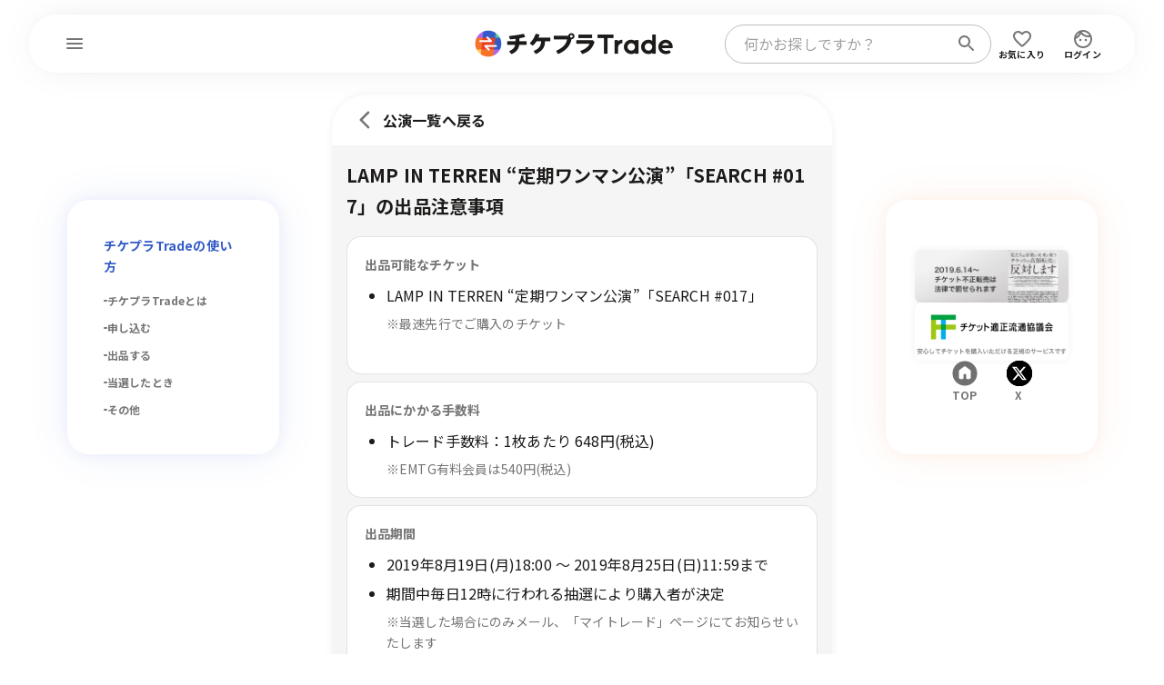

--- FILE ---
content_type: text/html; charset=UTF-8
request_url: https://trade.tixplus.jp/sale/3175/attention
body_size: 22988
content:
<!DOCTYPE html>
<html prefix="og: http://ogp.me/ns#" lang="ja">
  <head>
    <meta charset="UTF-8" />
    <meta name="Robots" content="index, follow" />
    <meta
      name="Keywords"
      content=""
    />
    <meta
      name="description"
      content="LAMP IN TERREN - LAMP IN TERREN “定期ワンマン公演”「SEARCH #017」 の【公式】チケットリセールの出品注意事項。チケットに関する主催者公認のチケットリセール（二次流通）サービスです。"
    />
    <meta
      name="viewport"
      content="width=device-width, initial-scale=1.0, minimum-scale=1.0, maximum-scale=1.0, shrink-to-fit=no"
    />
    <meta name="format-detection" content="telephone=no" />

    <meta property="og:type" content="article" />
    <meta property="og:site_name" content="チケプラトレード" />
    <meta
      property="og:title"
      content="LAMP IN TERREN のチケット出品注意事項 | チケプラトレード"
    />
    <meta
      property="og:description"
      content="LAMP IN TERREN - LAMP IN TERREN “定期ワンマン公演”「SEARCH #017」 の【公式】チケットリセールの出品注意事項。チケットに関する主催者公認のチケットリセール（二次流通）サービスです。"
    />
    <meta property="og:locale" content="ja_JP" />
    <meta property="og:url" content="https://trade.tixplus.jp/sale/3175/attention" />
    <meta
      property="og:image"
      content="https://trade.tixplus.jp/images/common/ogp.png"
    />

    <meta name="twitter:card" content="summary_large_image" />
    <meta name="twitter:site" content="チケプラトレード" />
    <meta
      name="twitter:title"
      content="LAMP IN TERREN のチケット出品注意事項 | チケプラトレード"
    />
    <meta
      name="twitter:description"
      content="LAMP IN TERREN - LAMP IN TERREN “定期ワンマン公演”「SEARCH #017」 の【公式】チケットリセールの出品注意事項。チケットに関する主催者公認のチケットリセール（二次流通）サービスです。"
    />
    <meta name="twitter:url" content="https://trade.tixplus.jp/sale/3175/attention" />
    <meta
      name="twitter:image"
      content="https://trade.tixplus.jp/images/common/ogp.png"
    />

    <meta
      name="viewport"
      content="width=device-width, initial-scale=1, maximum-scale=1.0"
    />

    <!-- CSRF Token -->
    <meta id="csrf" name="csrf-token" content="9WB0WbatWX9mJrZunRbeQd9XDvRwDy7IPnAkgBLJ" />

    <title>
      LAMP IN TERREN のチケット出品注意事項 | チケプラトレード
    </title>

    <!-- Fonts -->
    <meta name="theme-color" content="#fff" />
    <meta name="apple-mobile-web-app-status-bar-style" content="#fff" />
    <link rel="shortcut icon" type="image/png" href="/favicon.png" />
    <link rel="preload" as="style" href="https://trade.tixplus.jp/build/assets/db-html-76e0b531.css" /><link rel="stylesheet" href="https://trade.tixplus.jp/build/assets/db-html-76e0b531.css" data-navigate-track="reload" />
    <link rel="preconnect" href="https://fonts.googleapis.com" />
    <link rel="preconnect" href="https://fonts.gstatic.com" crossorigin />
    <link
      href="https://fonts.googleapis.com/css2?family=Outfit:wght@400..700&display=swap"
      rel="stylesheet"
    />
    <link
      rel="stylesheet"
      href="https://maxcdn.bootstrapcdn.com/font-awesome/4.5.0/css/font-awesome.min.css"
    />
    <link
      href="https://fonts.googleapis.com/css2?family=Noto+Sans+JP:wght@400;500;700&display=swap"
      rel="stylesheet"
    />

    <!-- GA4 Google tag (gtag.js) -->
    <script
      async
      src="https://www.googletagmanager.com/gtag/js?id=G-P521Z0KTV6"
    ></script>
    <script>
      window.dataLayer = window.dataLayer || [];
      function gtag() {
        dataLayer.push(arguments);
      }
    </script>
    <!-- End GA4 Google tag (gtag.js) ここまで-->

    <!-- Google Tag Manager SNS広告計測タグ-->
    <script>
      (function (w, d, s, l, i) {
        w[l] = w[l] || [];
        w[l].push({ "gtm.start": new Date().getTime(), event: "gtm.js" });
        var f = d.getElementsByTagName(s)[0],
          j = d.createElement(s),
          dl = l != "dataLayer" ? "&l=" + l : "";
        j.async = true;
        j.src = "https://www.googletagmanager.com/gtm.js?id=" + i + dl;
        f.parentNode.insertBefore(j, f);
      })(window, document, "script", "dataLayer", "GTM-MBQDH77");
    </script>
    <!-- End Google Tag Manager SNS広告計測タグ ここまで-->

    <!-- GA ウェブサイトのトラッキング -->
    <script>
      (function (i, s, o, g, r, a, m) {
        i["GoogleAnalyticsObject"] = r;
        (i[r] =
          i[r] ||
          function () {
            (i[r].q = i[r].q || []).push(arguments);
          }),
          (i[r].l = 1 * new Date());
        (a = s.createElement(o)), (m = s.getElementsByTagName(o)[0]);
        a.async = 1;
        a.src = g;
        m.parentNode.insertBefore(a, m);
      })(
        window,
        document,
        "script",
        "https://www.google-analytics.com/analytics.js",
        "ga"
      );
    </script>
    <!-- GA ウェブサイトのトラッキング -->

     <link rel="modulepreload" href="https://trade.tixplus.jp/build/assets/app-7a10835d.js" /><link rel="modulepreload" href="https://trade.tixplus.jp/build/assets/client-f7b45e61.js" /><link rel="modulepreload" href="https://trade.tixplus.jp/build/assets/app-4ed993c7.js" /><link rel="modulepreload" href="https://trade.tixplus.jp/build/assets/axios-eac02a8f.js" /><script type="module" src="https://trade.tixplus.jp/build/assets/app-7a10835d.js" data-navigate-track="reload"></script>  <script type="text/javascript">
    const Ziggy = {"url":"https:\/\/trade.tixplus.jp","port":null,"defaults":{},"routes":{"sanctum.csrf-cookie":{"uri":"sanctum\/csrf-cookie","methods":["GET","HEAD"]},"livewire.update":{"uri":"livewire\/update","methods":["POST"]},"livewire.upload-file":{"uri":"livewire\/upload-file","methods":["POST"]},"livewire.preview-file":{"uri":"livewire\/preview-file\/{filename}","methods":["GET","HEAD"],"parameters":["filename"]},"api.v1.trade.status":{"uri":"api\/v1\/trade\/status","methods":["GET","HEAD"]},"api.v1.trade.groups":{"uri":"api\/v1\/trade\/groups","methods":["GET","HEAD"]},"api.v1.trade.bidding":{"uri":"api\/v1\/trade\/bidding","methods":["GET","HEAD"]},"api.v1.trade.get.ticket.schedule":{"uri":"api\/v1\/clovaocr\/getticketschedule","methods":["POST"]},"api.v1.trade.send.mail":{"uri":"api\/v1\/clovaocr\/sendmail","methods":["POST"]},"api.v1.trade.update.ok":{"uri":"api\/v1\/clovaocr\/okupdatetradestatus","methods":["POST"]},"api.v1.trade.update.ng":{"uri":"api\/v1\/clovaocr\/ngupdatetradestatus","methods":["POST"]},"api.v1.clovaocr.s3get":{"uri":"api\/v1\/clovaocr\/s3get","methods":["POST"]},"api.v1.trade.mainbanner":{"uri":"api\/v1\/trade\/mainbanner","methods":["GET","HEAD"]},"api.v1.member.retire":{"uri":"api\/v1\/member\/retire","methods":["POST"]},"api.v1.npf.sale":{"uri":"api\/v1\/npf\/sale","methods":["POST"]},"api.v1.npf.getTradeScheduleList":{"uri":"api\/v1\/npf\/get_trade_schedule_list","methods":["POST"]},"api.v1.npf.getTradeInfo":{"uri":"api\/v1\/npf\/get_trade_info","methods":["POST"]},"api.v1.npf.changeStatus":{"uri":"api\/v1\/npf\/change_status","methods":["POST"]},"api.v1.gmo.report":{"uri":"api\/v1\/gmo\/report","methods":["POST"]},"api.v1.ticketCategory.checkByMpid":{"uri":"api\/v1\/ticketCategory\/checkByMpid","methods":["POST"]},"api.v1.ticketCategory.checkByTourIdAndPrecedId":{"uri":"api\/v1\/ticketCategory\/checkByTourIdAndPrecedId","methods":["POST"]},"api.v1.ticketCategory.updateCidsByMpids":{"uri":"api\/v1\/ticketCategory\/updateCidsByMpids","methods":["POST"]},"api.v1.ticketCategory.isUseCategorySeat":{"uri":"api\/v1\/ticketCategory\/isUseCategorySeat","methods":["POST"]},"api.v1.playguide.registTradeInfo":{"uri":"api\/v1\/playguide\/registtradeinfo","methods":["POST"]},"api.v1.playguide.registTradeInfoV2":{"uri":"api\/v1\/playguide\/registtradeinfov2","methods":["POST"]},"api.v1.playguide.registTicketInfo":{"uri":"api\/v1\/playguide\/registticketinfo","methods":["POST"]},"api.v1.playguide.ticketConsumptionsCount":{"uri":"api\/v1\/playguide\/ticketconsumptionscount","methods":["POST"]},"api.v1.check.cooperation":{"uri":"api\/v1\/check\/cooperation","methods":["POST"]},"api.v1.systemlinkage.save":{"uri":"api\/v1_systemlinkage\/save","methods":["POST"]},"top":{"uri":"\/","methods":["GET","HEAD"]},"top.search":{"uri":"search","methods":["GET","HEAD"]},"top.moreSearch":{"uri":"moreSearch","methods":["POST"]},"tour.suggest":{"uri":"top\/suggest","methods":["GET","HEAD"]},"top.message.list":{"uri":"message\/list","methods":["GET","HEAD"]},"error.index":{"uri":"error\/{status}","methods":["GET","HEAD"],"parameters":["status"]},"web.login.form":{"uri":"login","methods":["GET","HEAD"]},"web.login":{"uri":"login","methods":["POST"]},"web.logout":{"uri":"logout","methods":["GET","HEAD"]},"web.login.eplusAuth":{"uri":"login\/eplusauth","methods":["POST"]},"web.login.eplusCollation":{"uri":"login\/eplus\/collation","methods":["GET","HEAD"]},"web.login.eplusCreate":{"uri":"login\/eplus\/create","methods":["GET","HEAD"]},"web.login.eplusConfirm":{"uri":"login\/eplus\/confirm","methods":["POST"]},"web.login.eplusCommit":{"uri":"login\/eplus\/commit","methods":["POST"]},"web.login.eplusDedicatedCollation":{"uri":"login\/eplus\/dedicated\/cooperation","methods":["GET","HEAD"]},"web.login.eplusCooperation":{"uri":"login\/eplus\/cooperation","methods":["GET","HEAD"]},"web.login.eplusCooperationAuth":{"uri":"login\/eplus\/cooperationAuth","methods":["POST"]},"web.login.eplusComplete":{"uri":"login\/eplus\/complete","methods":["GET","HEAD"]},"web.login.eplusCheckCooperation":{"uri":"eplus\/cooperation\/user\/{sessionId}","methods":["GET","HEAD"],"parameters":["sessionId"]},"web.login.eplusCheckAuth":{"uri":"eplus\/login\/user\/{sessionId}","methods":["GET","HEAD"],"parameters":["sessionId"]},"specialcontent":{"uri":"special_content","methods":["GET","HEAD"]},"specialcontent.detail":{"uri":"special_content\/{id}","methods":["GET","HEAD"],"parameters":["id"]},"artists.tickets":{"uri":"artists\/{topUrl}\/tickets","methods":["GET","HEAD"],"parameters":["topUrl"]},"artists.index":{"uri":"artists\/{topUrl}\/page","methods":["GET","HEAD"],"parameters":["topUrl"]},"artists.pastTour":{"uri":"artists\/{artistId}\/pastTour","methods":["GET","HEAD"],"parameters":["artistId"]},"tour.index":{"uri":"artists\/tour\/{tourId}","methods":["GET","POST","HEAD"],"parameters":["tourId"]},"tour.salePatternList":{"uri":"artists\/tour\/buy\/salePatternList","methods":["GET","HEAD"]},"tour.sameday_sale":{"uri":"artists\/{topUrl}\/samedaysale\/{accessKey}","methods":["GET","HEAD"],"parameters":["topUrl","accessKey"]},"tour.limited":{"uri":"artists\/limited","methods":["GET","POST","HEAD"]},"tour.limitedFromRouteTourId":{"uri":"artists\/limited\/{tourId}","methods":["GET","POST","HEAD"],"parameters":["tourId"]},"sale.attention":{"uri":"sale\/{tourId}\/attention","methods":["GET","HEAD"],"parameters":["tourId"]},"eplus.tours":{"uri":"eplus\/tours","methods":["GET","HEAD"]},"guide.index":{"uri":"guide","methods":["GET","HEAD"]},"guide.service":{"uri":"guide\/service","methods":["GET","HEAD"]},"guide.buy":{"uri":"guide\/buy","methods":["GET","HEAD"]},"guide.buy.lottery":{"uri":"guide\/buy_lottery","methods":["GET","HEAD"]},"guide.buy.ticketing":{"uri":"guide\/buy_ticketing","methods":["GET","HEAD"]},"guide.buy.cancel":{"uri":"guide\/buy_cancel","methods":["GET","HEAD"]},"guide.sell":{"uri":"guide\/sell","methods":["GET","HEAD"]},"guide.sell.lottery":{"uri":"guide\/sell_lottery","methods":["GET","HEAD"]},"guide.sell.refund":{"uri":"guide\/sell_refund","methods":["GET","HEAD"]},"guide.sell.cancel":{"uri":"guide\/sell_cancel","methods":["GET","HEAD"]},"guide.mypage":{"uri":"guide\/mypage","methods":["GET","HEAD"]},"guide.eplus":{"uri":"guide\/eplus","methods":["GET","HEAD"]},"guide.premium":{"uri":"guide\/premium","methods":["GET","HEAD"]},"guide.friendList":{"uri":"guide\/friendlist","methods":["GET","HEAD"]},"help.index":{"uri":"help","methods":["GET","HEAD"]},"bridge.seamlessLogin":{"uri":"api\/v1\/seamlesslogin\/login","methods":["POST"]},"bridge.sale":{"uri":"bridge\/sale","methods":["POST"]},"web.buy.attention":{"uri":"buy\/{mpid}\/attention","methods":["GET","HEAD"],"parameters":["mpid"]},"web.buy.editTel":{"uri":"buy\/editTel","methods":["GET","HEAD"]},"web.buy.selectSeatType":{"uri":"buy\/{mpid}\/selectSeatType","methods":["GET","HEAD"],"parameters":["mpid"]},"web.buy.confirmSeatType":{"uri":"buy\/confirmSeatType","methods":["GET","HEAD"]},"web.mypage.import.tickets":{"uri":"mypage\/import\/tickets","methods":["GET","HEAD"]},"web.mypage.import.activation":{"uri":"mypage\/import\/activation","methods":["POST"]},"web.auth.giants.index":{"uri":"auth\/giants\/index","methods":["GET","HEAD"]},"web.auth.giants.login":{"uri":"auth\/giants\/login","methods":["GET","HEAD"]},"web.auth.giants.callback":{"uri":"auth\/giants\/return","methods":["GET","HEAD"]},"web.mypage":{"uri":"mypage","methods":["GET","HEAD"]},"web.profile.show":{"uri":"profile\/show","methods":["GET","HEAD"]},"web.profile.edit":{"uri":"profile\/edit","methods":["GET","HEAD"]},"web.profile.edit.inbound":{"uri":"profile\/editInbound","methods":["GET","HEAD"]},"web.profile.confirm":{"uri":"profile\/confirm","methods":["POST"]},"web.profile.confirm.inbound":{"uri":"profile\/confirmInbound","methods":["POST"]},"web.profile.update":{"uri":"profile\/update","methods":["POST"]},"web.profile.passwordConfirm":{"uri":"profile\/passwordConfirm","methods":["GET","HEAD"]},"web.profile.passwordVerify":{"uri":"profile\/passwordVerify","methods":["POST"]},"web.profile.editMail":{"uri":"profile\/editMail","methods":["GET","HEAD"]},"web.profile.mailConfirm":{"uri":"profile\/mailConfirm","methods":["POST"]},"web.profile.mailComplete":{"uri":"profile\/mailComplete","methods":["GET","HEAD"]},"web.profile.mailResult":{"uri":"profile\/mailResult","methods":["GET","HEAD"]},"web.profile.editNickname":{"uri":"profile\/editNickname","methods":["GET","HEAD"]},"web.profile.updateNickname":{"uri":"profile\/updateNickname","methods":["POST"]},"web.profile.editPassword":{"uri":"profile\/editPassword","methods":["GET","HEAD"]},"web.profile.updatePassword":{"uri":"profile\/updatePassword","methods":["POST"]},"web.profile.bank":{"uri":"profile\/bank","methods":["GET","HEAD"]},"web.profile.bankConfirm":{"uri":"profile\/bankConfirm","methods":["POST"]},"web.profile.bankComplete":{"uri":"profile\/bankSubmit","methods":["POST"]},"web.profile.displayBankComplete":{"uri":"profile\/bankComplete","methods":["GET","HEAD"]},"web.profile.bankDisable":{"uri":"profile\/bankDisable","methods":["POST"]},"web.profile.bankSuggest":{"uri":"profile\/bankSuggest","methods":["GET","HEAD"]},"web.profile.bankSuggestShiten":{"uri":"profile\/bankSuggestShiten","methods":["GET","HEAD"]},"web.mypage.ticketList":{"uri":"mypage\/tickets\/list","methods":["GET","HEAD"]},"web.mypage.ticketDetail":{"uri":"mypage\/ticketDetail\/{orderNo}","methods":["GET","HEAD"],"parameters":["orderNo"]},"web.mypage.saleList":{"uri":"mypage\/tickets\/sale","methods":["GET","HEAD"]},"web.mypage.saleDetail":{"uri":"mypage\/tickets\/sale\/detail\/{tradeGroupId}","methods":["GET","HEAD"],"parameters":["tradeGroupId"]},"web.":{"uri":"mypage\/saleDetail\/{tradeGroupId}","methods":["GET","HEAD"],"parameters":["tradeGroupId"]},"web.mypage.sendback":{"uri":"mypage\/tickets\/sendback","methods":["POST"]},"web.mypage.saleCancel":{"uri":"mypage\/saleCancel\/{tradeGroupId}","methods":["POST"],"parameters":["tradeGroupId"]},"web.mypage.bidList":{"uri":"mypage\/tickets\/order","methods":["GET","HEAD"]},"web.mypage.bidDetail":{"uri":"mypage\/bidDetail\/{bidGroupId}","methods":["GET","HEAD"],"parameters":["bidGroupId"]},"web.mypage.bidCancel":{"uri":"mypage\/bidCancel\/{bidGroupId}","methods":["POST"],"parameters":["bidGroupId"]},"web.mypage.payment":{"uri":"mypage\/payment","methods":["GET","HEAD"]},"web.mypage.tradeNotificationSetting":{"uri":"mypage\/tradenotificationsetting","methods":["GET","HEAD"]},"web.mypage.tradeNotificationAdd":{"uri":"mypage\/tradenotification\/addSetting","methods":["POST"]},"web.mypage.tradeNotificationDelete":{"uri":"mypage\/tradenotification\/deleteSetting","methods":["POST"]},"web.mypage.transfererrorUsertry":{"uri":"mypage\/transfererror\/usertry","methods":["POST"]},"web.mypage.yakultTickets":{"uri":"mypage\/import\/yakult\/tickets","methods":["GET","HEAD"]},"web.mypage.yakultActivation":{"uri":"mypage\/import\/yakult\/validate","methods":["POST"]},"web.mypage.giantsDateSelect":{"uri":"mypage\/import\/giants\/eticket\/date\/select","methods":["GET","HEAD"]},"web.mypage.giantsImportConfirm":{"uri":"mypage\/import\/giants\/eticket\/ticket\/confirm","methods":["POST"]},"web.mypage.giantsImportComplete":{"uri":"mypage\/import\/giants\/eticket\/ticket\/complete","methods":["POST"]},"web.mypage.message.ticketList":{"uri":"mypage\/message\/ticket\/list","methods":["GET","HEAD"]},"web.mypage.message.ticketDetail":{"uri":"mypage\/message\/ticket\/{tradeMailId}","methods":["GET","HEAD"],"parameters":["tradeMailId"]},"web.mypage.message.newsList":{"uri":"mypage\/message\/news\/list","methods":["GET","HEAD"]},"web.mypage.message.newsDetail":{"uri":"mypage\/message\/news\/{tradeInformationId}","methods":["GET","HEAD"],"parameters":["tradeInformationId"]},"web.mypage.message.premiumList":{"uri":"mypage\/message\/premium\/list","methods":["GET","HEAD"]},"web.mypage.message.premiumDetail":{"uri":"mypage\/message\/premium\/{userTradeNotificationSendMailId}","methods":["GET","HEAD"],"parameters":["userTradeNotificationSendMailId"]},"web.mypage.message.favoriteList":{"uri":"mypage\/message\/favorite\/list","methods":["GET","HEAD"]},"web.mypage.message.favoriteDetail":{"uri":"mypage\/message\/favorite\/{notificationSendMailId}","methods":["GET","HEAD"],"parameters":["notificationSendMailId"]},"web.mypage.profile.favorite":{"uri":"mypage\/profile\/favorite","methods":["GET","HEAD"]},"web.mypage.profile.moreFavorite":{"uri":"mypage\/profile\/moreFavorite","methods":["GET","HEAD"]},"web.mypage.profile.favoriteEditNotification":{"uri":"mypage\/profile\/favoriteEditNotification\/{artistId}","methods":["GET","HEAD"],"parameters":["artistId"]},"web.mypage.profile.favoriteUpdateNotification":{"uri":"mypage\/profile\/favoriteUpdateNotification\/{artistId}","methods":["POST"],"parameters":["artistId"]},"web.profile.editMailmagazine":{"uri":"profile\/editMailmagazine","methods":["GET","HEAD"]},"web.profile.confirmMailmagazine":{"uri":"profile\/confirmMailmagazine","methods":["POST"]},"web.profile.updateMailmagazine":{"uri":"profile\/updateMailmagazine","methods":["POST"]},"web.generated::trHTH25xCDMRDVkS":{"uri":"mypage\/profile\/list_friend","methods":["GET","HEAD"]},"web.profile.listFriend":{"uri":"profile\/listFriend","methods":["GET","HEAD"]},"web.profile.detailFriend":{"uri":"profile\/detailFriend","methods":["POST"]},"web.profile.deleteFriend":{"uri":"profile\/deleteFriend","methods":["POST"]},"web.profile.inputFriend":{"uri":"profile\/inputFriend","methods":["GET","HEAD"]},"web.profile.searchFriend":{"uri":"profile\/searchFriend","methods":["GET","HEAD"]},"web.profile.inputCompleteFriend":{"uri":"profile\/inputCompleteFriend","methods":["POST"]},"web.sale":{"uri":"sale\/{orderNo}","methods":["GET","HEAD"],"parameters":["orderNo"]},"web.sale.select":{"uri":"sale\/{orderNo}\/select","methods":["GET","POST","HEAD"],"parameters":["orderNo"]},"web.sale.confirm":{"uri":"sale\/{orderNo}\/confirm","methods":["POST"],"parameters":["orderNo"]},"web.sale.complete":{"uri":"sale\/{orderNo}\/submit","methods":["POST"],"parameters":["orderNo"]},"web.sale.displayComplete":{"uri":"sale\/{orderNo}\/complete","methods":["GET","HEAD"],"parameters":["orderNo"]},"web.buy.confirmTel":{"uri":"buy\/confirmTel","methods":["POST"]},"web.buy.payment":{"uri":"buy\/payment","methods":["GET","HEAD"]},"web.buy.fcAuth":{"uri":"buy\/fcAuth","methods":["GET","HEAD"]},"web.buy.fcAuthConfirm":{"uri":"buy\/fcAuthConfirm","methods":["GET","POST","HEAD"]},"web.buy.fcAuthComplete":{"uri":"buy\/fcAuthComplete","methods":["POST"]},"web.buy.fcFollow":{"uri":"buy\/fcFollow","methods":["GET","HEAD"]},"web.buy.fcFollowConfirm":{"uri":"buy\/fcFollowConfirm","methods":["POST"]},"web.buy.fcFollowComplete":{"uri":"buy\/fcFollowComplete","methods":["POST"]},"web.buy.cardCreate":{"uri":"buy\/cardCreate","methods":["GET","HEAD"]},"web.buy.cardCheckValid":{"uri":"buy\/cardCheckValid","methods":["POST"]},"web.buy.cardCallback3dSecure":{"uri":"buy\/cardCallback3dSecure","methods":["GET","HEAD"]},"web.buy.cardStore":{"uri":"buy\/cardStore","methods":["GET","HEAD"]},"web.buy.confirm":{"uri":"buy\/confirm","methods":["POST"]},"web.buy.firstServedSecureCheck":{"uri":"buy\/firstServedSecureCheck","methods":["POST"]},"web.buy.secureCheck":{"uri":"buy\/secureCheck","methods":["POST"]},"web.buy.secureComplete":{"uri":"buy\/secureComplete","methods":["GET","HEAD"]},"web.buy.complete":{"uri":"buy\/submit","methods":["GET","POST","HEAD"]},"web.buy.displayComplete":{"uri":"buy\/complete","methods":["GET","HEAD"]},"web.buy.cvsAttention":{"uri":"buy\/{bidGroupId}\/select","methods":["GET","HEAD"],"parameters":["bidGroupId"]},"web.generated::KPJmAsMKDoPmrIO7":{"uri":"buy\/cvsAttention\/{bidGroupId}","methods":["GET","HEAD"],"parameters":["bidGroupId"]},"web.buy.cvsInput":{"uri":"buy\/cvsInput","methods":["GET","HEAD"]},"web.buy.cvsConfirm":{"uri":"buy\/cvsConfirm","methods":["POST"]},"web.buy.cvsComplete":{"uri":"buy\/cvsSubmit","methods":["POST"]},"web.buy.displayCvsComplete":{"uri":"buy\/cvsComplete","methods":["GET","HEAD"]},"web.buy.cvsFirstServedAttention":{"uri":"buy\/cvsFirstServedAttention","methods":["GET","HEAD"]},"web.buy.cvsFirstServedInput":{"uri":"buy\/cvsFirstServedInput","methods":["GET","HEAD"]},"web.buy.cvsFirstServedConfirm":{"uri":"buy\/cvsFirstServedConfirm","methods":["POST"]},"web.buy.cvsFirstServedComplete":{"uri":"buy\/cvsFirstServedSubmit","methods":["POST"]},"web.buy.displayCvsFirstServedComplete":{"uri":"buy\/cvsFirstServedComplete","methods":["GET","HEAD"]},"web.buy.resettle":{"uri":"buy\/{tradePaymentId}\/resettle","methods":["GET","HEAD"],"parameters":["tradePaymentId"]},"web.generated::pcOEd7PtKjS89wm8":{"uri":"buy\/resettle\/{tradePaymentId}","methods":["GET","HEAD"],"parameters":["tradePaymentId"]},"web.buy.repayment":{"uri":"buy\/repayment","methods":["GET","HEAD"]},"web.buy.resettleComplete":{"uri":"buy\/resettleSubmit","methods":["GET","POST","HEAD"]},"web.buy.displayResettleComplete":{"uri":"buy\/resettleComplete","methods":["GET","HEAD"]},"web.ocr.salelist":{"uri":"ocr\/salelist","methods":["GET","POST","HEAD"]},"web.ocr.salelist.search":{"uri":"ocr\/salelist\/search","methods":["GET","HEAD"]},"web.ocr.salelist.searchNext":{"uri":"ocr\/salelist\/searchNext","methods":["POST"]},"web.ocr.tour.index":{"uri":"ocr\/tour\/{tourId}","methods":["GET","HEAD"],"parameters":["tourId"]},"web.sale.ocr.selection":{"uri":"sale\/ocr\/selection","methods":["GET","HEAD"]},"web.sale.ocr.capture":{"uri":"sale\/ocr\/capture","methods":["GET","POST","HEAD"]},"web.sale.ocr.captureConfirm":{"uri":"sale\/ocr\/capture_confirm","methods":["GET","POST","HEAD"]},"web.sale.ocr.top":{"uri":"sale\/ocr\/top","methods":["GET","POST","HEAD"]},"web.sale.ocr.confirm":{"uri":"sale\/ocr\/ocr_confirm","methods":["POST"]},"web.sale.ocr.complete":{"uri":"sale\/ocr\/ocr_submit","methods":["POST"]},"web.sale.ocr.displayComplete":{"uri":"sale\/ocr\/ocr_complete","methods":["GET","HEAD"]},"web.artists.addFavorite":{"uri":"artists\/addFavorite","methods":["POST"]},"web.artists.removeFavorite":{"uri":"artists\/removeFavorite","methods":["POST"]},"web.freePage.show":{"uri":"freePage\/{keyName}","methods":["GET","HEAD"],"parameters":["keyName"]},"opcache.clear":{"uri":"5bf5d5610f233fb1e42975fb9635f3d975f4e548ba2d4e68eca6f190b969076c\/opcache\/clear","methods":["GET","HEAD"]},"admin.shortUrlMapping.index":{"uri":"s\/{mapping}","methods":["GET","HEAD"],"parameters":["mapping"],"bindings":{"mapping":"key"}},"admin.registeredSql.publicExecute":{"uri":"manage\/registeredSql\/publicExecute\/{sql}\/{query}","methods":["GET","HEAD"],"parameters":["sql","query"],"bindings":{"sql":"id"}},"admin.registeredSql.externalExecute":{"uri":"manage\/registeredSql\/externalExecute\/{mapping}","methods":["GET","HEAD"],"parameters":["mapping"],"bindings":{"mapping":"key"}},"admin.registeredSql.externalDownload":{"uri":"manage\/registeredSql\/externalDownload\/{sql}\/{query}","methods":["GET","HEAD"],"parameters":["sql","query"],"bindings":{"sql":"id"}},"admin.login.form":{"uri":"manage\/login","methods":["GET","HEAD"]},"admin.login":{"uri":"manage\/login","methods":["POST"]},"admin.logout":{"uri":"manage\/logout","methods":["GET","HEAD"]},"admin.searchInfo.tours":{"uri":"manage\/searchInfo\/tours","methods":["GET","HEAD"]},"admin.searchInfo.concerts":{"uri":"manage\/searchInfo\/concerts","methods":["GET","HEAD"]},"admin.searchInfo.precedes":{"uri":"manage\/searchInfo\/precedes","methods":["GET","HEAD"]},"admin.searchInfo.seatTypes":{"uri":"manage\/searchInfo\/seatTypes","methods":["GET","HEAD"]},"admin.searchInfo.artistIdByTourId":{"uri":"manage\/searchInfo\/toursByTourId","methods":["GET","HEAD"]},"admin.home":{"uri":"manage","methods":["GET","HEAD"]},"admin.profile.editPassword":{"uri":"manage\/profile\/editPassword","methods":["GET","HEAD"]},"admin.profile.updatePassword":{"uri":"manage\/profile\/updatePassword","methods":["POST"]},"admin.registeredSql.execute":{"uri":"manage\/registeredSql\/execute\/{sql}\/{query}","methods":["GET","HEAD"],"parameters":["sql","query"],"bindings":{"sql":"id"}},"admin.adminUser.index":{"uri":"manage\/adminUser","methods":["GET","HEAD"]},"admin.adminUser.create":{"uri":"manage\/adminUser\/create","methods":["GET","HEAD"]},"admin.adminUser.store":{"uri":"manage\/adminUser","methods":["POST"]},"admin.adminUser.edit":{"uri":"manage\/adminUser\/{adminUser}\/edit","methods":["GET","HEAD"],"parameters":["adminUser"]},"admin.adminUser.update":{"uri":"manage\/adminUser\/{adminUser}","methods":["PUT","PATCH"],"parameters":["adminUser"]},"admin.adminUser.destroy":{"uri":"manage\/adminUser\/{adminUser}","methods":["DELETE"],"parameters":["adminUser"]},"admin.adminLog.index":{"uri":"manage\/adminLog","methods":["GET","HEAD"]},"admin.adminUser.lockReset":{"uri":"manage\/adminUser\/lockReset\/{id}","methods":["POST"],"parameters":["id"]},"admin.adminCompany.index":{"uri":"manage\/adminCompany","methods":["GET","HEAD"]},"admin.adminCompany.create":{"uri":"manage\/adminCompany\/create","methods":["GET","HEAD"]},"admin.adminCompany.store":{"uri":"manage\/adminCompany","methods":["POST"]},"admin.adminCompany.edit":{"uri":"manage\/adminCompany\/{adminCompany}\/edit","methods":["GET","HEAD"],"parameters":["adminCompany"],"bindings":{"adminCompany":"id"}},"admin.adminCompany.update":{"uri":"manage\/adminCompany\/{adminCompany}","methods":["PUT","PATCH"],"parameters":["adminCompany"],"bindings":{"adminCompany":"id"}},"admin.tourRelation.index":{"uri":"manage\/adminCompany\/{id}\/tourRelation","methods":["GET","HEAD"],"parameters":["id"]},"admin.tourRelation.store":{"uri":"manage\/adminCompany\/{id}\/tourRelation","methods":["POST"],"parameters":["id"]},"admin.tourRelation.delete":{"uri":"manage\/adminCompany\/{id}\/tourRelation\/delete","methods":["POST"],"parameters":["id"]},"admin.tourRelation.tours":{"uri":"manage\/adminCompany\/tourRelation\/tours","methods":["GET","HEAD"]},"admin.lotteryArtist.index":{"uri":"manage\/lotteryArtist","methods":["GET","HEAD"]},"admin.lotteryArtist.edit":{"uri":"manage\/lotteryArtist\/edit","methods":["GET","HEAD"]},"admin.lotteryArtist.confirm":{"uri":"manage\/lotteryArtist\/confirm","methods":["POST"]},"admin.lotteryArtist.update":{"uri":"manage\/lotteryArtist\/update","methods":["POST"]},"admin.lotterySamedayArtist.index":{"uri":"manage\/lotterySamedayArtist","methods":["GET","HEAD"]},"admin.lotterySamedayArtist.edit":{"uri":"manage\/lotterySamedayArtist\/edit","methods":["GET","HEAD"]},"admin.lotterySamedayArtist.confirm":{"uri":"manage\/lotterySamedayArtist\/confirm","methods":["POST"]},"admin.lotterySamedayArtist.update":{"uri":"manage\/lotterySamedayArtist\/update","methods":["POST"]},"admin.lotteryExcludeNoticeArtist.index":{"uri":"manage\/lotteryExcludeNoticeArtist","methods":["GET","HEAD"]},"admin.lotteryExcludeNoticeArtist.store":{"uri":"manage\/lotteryExcludeNoticeArtist","methods":["POST"]},"admin.lotteryExcludeNoticeArtist.destroy":{"uri":"manage\/lotteryExcludeNoticeArtist\/{lotteryExcludeNoticeArtist}","methods":["DELETE"],"parameters":["lotteryExcludeNoticeArtist"]},"admin.eplusLotteryExcludeArtist.index":{"uri":"manage\/eplusLotteryExcludeArtist","methods":["GET","HEAD"]},"admin.eplusLotteryExcludeArtist.create":{"uri":"manage\/eplusLotteryExcludeArtist\/create","methods":["GET","HEAD"]},"admin.eplusLotteryExcludeArtist.store":{"uri":"manage\/eplusLotteryExcludeArtist\/store","methods":["POST"]},"admin.eplusLotteryExcludeArtist.destroy":{"uri":"manage\/eplusLotteryExcludeArtist\/{id}","methods":["DELETE"],"parameters":["id"]},"admin.resendLotteryMail.index":{"uri":"manage\/resendLotteryMail","methods":["GET","HEAD"]},"admin.resendLotteryMail.confirm":{"uri":"manage\/resendLotteryMail\/confirm","methods":["POST"]},"admin.resendLotteryMail.complete":{"uri":"manage\/resendLotteryMail\/complete","methods":["POST"]},"admin.eplusUnlink.tours":{"uri":"manage\/eplusUnlink\/tours","methods":["GET","HEAD"]},"admin.eplusUnlink.precedes":{"uri":"manage\/eplusUnlink\/precedes","methods":["GET","HEAD"]},"admin.eplusUnlink.concerts":{"uri":"manage\/eplusUnlink\/concerts","methods":["GET","HEAD"]},"admin.eplusUnlink.seatTypes":{"uri":"manage\/eplusUnlink\/seatTypes","methods":["GET","HEAD"]},"admin.eplusUnlink.tour.index":{"uri":"manage\/eplusUnlink\/tour","methods":["GET","HEAD"]},"admin.eplusUnlink.tour.confirm":{"uri":"manage\/eplusUnlink\/tour\/confirm","methods":["POST"]},"admin.eplusUnlink.tour.execute":{"uri":"manage\/eplusUnlink\/tour\/execute","methods":["POST"]},"admin.eplusUnlink.precede.index":{"uri":"manage\/eplusUnlink\/precede","methods":["GET","HEAD"]},"admin.eplusUnlink.precede.confirm":{"uri":"manage\/eplusUnlink\/precede\/confirm","methods":["POST"]},"admin.eplusUnlink.precede.execute":{"uri":"manage\/eplusUnlink\/precede\/execute","methods":["POST"]},"admin.eplusUnlink.seattype.index":{"uri":"manage\/eplusUnlink\/seattype","methods":["GET","HEAD"]},"admin.eplusUnlink.seattype.confirm":{"uri":"manage\/eplusUnlink\/seattype\/confirm","methods":["POST"]},"admin.eplusUnlink.seattype.execute":{"uri":"manage\/eplusUnlink\/seattype\/execute","methods":["POST"]},"admin.tour.index":{"uri":"manage\/tour","methods":["GET","HEAD"]},"admin.concert.index":{"uri":"manage\/concert\/{tour_id}","methods":["GET","HEAD"],"parameters":["tour_id"]},"admin.concert.lotteryPremiumSetting.update":{"uri":"manage\/concert\/lottery-premium-setting\/update","methods":["POST"]},"admin.concert.lotteryDetailConditionSetting.edit":{"uri":"manage\/concert\/lottery-detail-condition-setting\/{tour_id}\/{concert_id}","methods":["GET","HEAD"],"parameters":["tour_id","concert_id"]},"admin.concert.lotteryDetailConditionSetting.update":{"uri":"manage\/concert\/{tour_id}\/{concert_id}\/lottery-detail-condition-setting","methods":["POST"],"parameters":["tour_id","concert_id"]},"admin.concert.titleAndPlaceEdit":{"uri":"manage\/concert\/title-and-place\/edit\/{tour_id}\/{concert_id}","methods":["GET","HEAD"],"parameters":["tour_id","concert_id"]},"admin.concert.titleAndPlaceUpdate":{"uri":"manage\/concert\/title-and-place\/update","methods":["POST"]},"admin.specialContent.index":{"uri":"manage\/specialContent","methods":["GET","HEAD"]},"admin.specialContent.edit":{"uri":"manage\/specialContent\/edit\/{id?}","methods":["GET","HEAD"],"parameters":["id"]},"admin.specialContent.searchTour":{"uri":"manage\/specialContent\/searchTour","methods":["GET","HEAD"]},"admin.specialContent.update":{"uri":"manage\/specialContent\/update\/{id?}","methods":["POST"],"parameters":["id"]},"admin.freeImage.index":{"uri":"manage\/freeImage","methods":["GET","HEAD"]},"admin.freeImage.create":{"uri":"manage\/freeImage\/create","methods":["GET","HEAD"]},"admin.freeImage.store":{"uri":"manage\/freeImage","methods":["POST"]},"admin.freeImage.edit":{"uri":"manage\/freeImage\/{freeImage}\/edit","methods":["GET","HEAD"],"parameters":["freeImage"],"bindings":{"freeImage":"id"}},"admin.freeImage.update":{"uri":"manage\/freeImage\/update\/{freeImage}","methods":["POST"],"parameters":["freeImage"],"bindings":{"freeImage":"id"}},"admin.freePage.index":{"uri":"manage\/freePage","methods":["GET","HEAD"]},"admin.freePage.create":{"uri":"manage\/freePage\/create","methods":["GET","HEAD"]},"admin.freePage.store":{"uri":"manage\/freePage","methods":["POST"]},"admin.freePage.edit":{"uri":"manage\/freePage\/{freePage}\/edit","methods":["GET","HEAD"],"parameters":["freePage"],"bindings":{"freePage":"id"}},"admin.freePage.update":{"uri":"manage\/freePage\/update\/{freePage}","methods":["POST"],"parameters":["freePage"],"bindings":{"freePage":"id"}},"admin.freePage.preview":{"uri":"manage\/freePage\/preview","methods":["GET","POST","HEAD"]},"admin.freePage.manual":{"uri":"manage\/freePage\/manual","methods":["GET","HEAD"]},"admin.lp.salePopupMaster.index":{"uri":"manage\/lp\/sale_popup_master","methods":["GET","HEAD"]},"admin.lp.salePopupMaster.create":{"uri":"manage\/lp\/sale_popup_master\/create","methods":["GET","HEAD"]},"admin.lp.salePopupMaster.store":{"uri":"manage\/lp\/sale_popup_master\/store","methods":["POST"]},"admin.lp.salePopupMaster.edit":{"uri":"manage\/lp\/sale_popup_master\/edit\/{salePopupMst}","methods":["GET","HEAD"],"parameters":["salePopupMst"],"bindings":{"salePopupMst":"id"}},"admin.lp.salePopupMaster.update":{"uri":"manage\/lp\/sale_popup_master\/update\/{salePopupMst}","methods":["POST"],"parameters":["salePopupMst"],"bindings":{"salePopupMst":"id"}},"admin.lp.salePopupMaster.destroy":{"uri":"manage\/lp\/sale_popup_master\/destroy\/{salePopupMst}","methods":["DELETE"],"parameters":["salePopupMst"],"bindings":{"salePopupMst":"id"}},"admin.lp.buyPopupMaster.index":{"uri":"manage\/lp\/buy_popup_master","methods":["GET","HEAD"]},"admin.lp.buyPopupMaster.create":{"uri":"manage\/lp\/buy_popup_master\/create","methods":["GET","HEAD"]},"admin.lp.buyPopupMaster.store":{"uri":"manage\/lp\/buy_popup_master\/store","methods":["POST"]},"admin.lp.buyPopupMaster.edit":{"uri":"manage\/lp\/buy_popup_master\/edit\/{buyPopupMst}","methods":["GET","HEAD"],"parameters":["buyPopupMst"],"bindings":{"buyPopupMst":"id"}},"admin.lp.buyPopupMaster.update":{"uri":"manage\/lp\/buy_popup_master\/update\/{buyPopupMst}","methods":["POST"],"parameters":["buyPopupMst"],"bindings":{"buyPopupMst":"id"}},"admin.lp.buyPopupMaster.destroy":{"uri":"manage\/lp\/buy_popup_master\/destroy\/{buyPopupMst}","methods":["DELETE"],"parameters":["buyPopupMst"],"bindings":{"buyPopupMst":"id"}},"admin.lp.tourNoteMaster.index":{"uri":"manage\/lp\/tour_note_master","methods":["GET","HEAD"]},"admin.lp.tourNoteMaster.create":{"uri":"manage\/lp\/tour_note_master\/create","methods":["GET","HEAD"]},"admin.lp.tourNoteMaster.store":{"uri":"manage\/lp\/tour_note_master\/store","methods":["POST"]},"admin.lp.tourNoteMaster.edit":{"uri":"manage\/lp\/tour_note_master\/edit\/{tourNoteTemplate}","methods":["GET","HEAD"],"parameters":["tourNoteTemplate"],"bindings":{"tourNoteTemplate":"id"}},"admin.lp.tourNoteMaster.update":{"uri":"manage\/lp\/tour_note_master\/update\/{tourNoteTemplate}","methods":["POST"],"parameters":["tourNoteTemplate"],"bindings":{"tourNoteTemplate":"id"}},"admin.lp.tourNoteMaster.destroy":{"uri":"manage\/lp\/tour_note_master\/destroy\/{tourNoteTemplate}","methods":["DELETE"],"parameters":["tourNoteTemplate"],"bindings":{"tourNoteTemplate":"id"}},"admin.coupon.list":{"uri":"manage\/coupon\/list","methods":["GET","HEAD"]},"admin.coupon.create":{"uri":"manage\/coupon\/create","methods":["GET","HEAD"]},"admin.coupon.store":{"uri":"manage\/coupon\/store","methods":["POST"]},"admin.coupon.edit":{"uri":"manage\/coupon\/edit\/{id}","methods":["GET","HEAD"],"parameters":["id"]},"admin.coupon.update":{"uri":"manage\/coupon\/update\/{id}","methods":["POST"],"parameters":["id"]},"admin.coupon.destroy":{"uri":"manage\/coupon\/destroy\/{id}","methods":["DELETE"],"parameters":["id"]},"admin.coupon.couponList":{"uri":"manage\/coupon\/coupon_list","methods":["GET","HEAD"]},"admin.coupon.sampleDownload":{"uri":"manage\/coupon\/sample_download","methods":["GET","HEAD"]},"admin.coupon.upload":{"uri":"manage\/coupon\/upload","methods":["POST"]},"admin.coupon.couponLog":{"uri":"manage\/coupon\/coupon_log","methods":["GET","HEAD"]},"admin.coupon.couponLog.csvDownload":{"uri":"manage\/coupon\/coupon_log_csv_download","methods":["GET","HEAD"]},"admin.giantsauth.index":{"uri":"manage\/giantsauth","methods":["GET","POST","HEAD"]},"admin.giantsauth.gidLinkCancel":{"uri":"manage\/giantsauth\/gid_link_cancel","methods":["GET","POST","HEAD"]},"admin.premium.banner.index":{"uri":"manage\/premium_banner","methods":["GET","POST","HEAD"]},"admin.premium.banner.create":{"uri":"manage\/premium_banner\/create","methods":["GET","HEAD"]},"admin.premium.banner.store":{"uri":"manage\/premium_banner\/store","methods":["POST"]},"admin.premium.banner.show":{"uri":"manage\/premium_banner\/show\/{id}","methods":["GET","HEAD"],"parameters":["id"]},"admin.premium.banner.edit":{"uri":"manage\/premium_banner\/{id}\/edit","methods":["GET","HEAD"],"parameters":["id"]},"admin.premium.banner.update":{"uri":"manage\/premium_banner\/update\/{id}","methods":["POST"],"parameters":["id"]},"admin.premium.banner.destroy":{"uri":"manage\/premium_banner\/destroy\/{id}","methods":["DELETE"],"parameters":["id"]},"admin.gmo.error.index":{"uri":"manage\/gmoErrorList","methods":["GET","HEAD"]},"admin.const.list.index":{"uri":"manage\/const\/list","methods":["GET","HEAD"]},"admin.const.list.create":{"uri":"manage\/const\/list\/create","methods":["GET","HEAD"]},"admin.const.list.store":{"uri":"manage\/const\/list\/store","methods":["POST"]},"admin.const.list.edit":{"uri":"manage\/const\/list\/edit\/{id}","methods":["GET","HEAD"],"parameters":["id"]},"admin.const.list.update":{"uri":"manage\/const\/list\/update\/{id}","methods":["POST"],"parameters":["id"]},"admin.maintenanceMode.index":{"uri":"manage\/maintenanceMode","methods":["GET","HEAD"]},"admin.maintenanceMode.update":{"uri":"manage\/maintenanceMode","methods":["POST"]},"admin.news.index":{"uri":"manage\/news","methods":["GET","HEAD"]},"admin.news.create":{"uri":"manage\/news\/create","methods":["GET","HEAD"]},"admin.news.store":{"uri":"manage\/news\/store","methods":["POST"]},"admin.news.show":{"uri":"manage\/news\/{id}","methods":["GET","HEAD"],"parameters":["id"]},"admin.news.edit":{"uri":"manage\/news\/edit\/{id}","methods":["GET","HEAD"],"parameters":["id"]},"admin.news.update":{"uri":"manage\/news\/update\/{id}","methods":["POST"],"parameters":["id"]},"admin.news.destroy":{"uri":"manage\/news\/{id}","methods":["DELETE"],"parameters":["id"]},"admin.news.preview":{"uri":"manage\/newsPreview","methods":["GET","POST","HEAD"]},"admin.batchExecuteLog.index":{"uri":"manage\/batchExecuteLog","methods":["GET","HEAD"]},"admin.lottery.reason.index":{"uri":"manage\/result_reasons","methods":["GET","HEAD"]},"admin.lottery.reason.show":{"uri":"manage\/result_reasons\/show\/{resultReason}","methods":["GET","HEAD"],"parameters":["resultReason"],"bindings":{"resultReason":"id"}},"admin.lottery.reason.downloadCsv":{"uri":"manage\/result_reasons\/csvDownload","methods":["GET","HEAD"]},"admin.lottery.reason.artists":{"uri":"manage\/lottery-result-reason\/artists","methods":["GET","HEAD"]},"admin.lottery.reason.tours":{"uri":"manage\/lottery-result-reason\/tours","methods":["GET","HEAD"]},"admin.lottery.reason.getPrecedes":{"uri":"manage\/lottery-result-reason\/searchPrecedes","methods":["GET","HEAD"]},"admin.lottery.reason.getSeatTypes":{"uri":"manage\/lottery-result-reason\/searchSeatTypes","methods":["GET","HEAD"]},"admin.ticket.saleList.index":{"uri":"manage\/ticket\/saleList","methods":["GET","HEAD"]},"admin.ticket.saleList.csvDownload":{"uri":"manage\/ticket\/saleList\/csvDownload","methods":["GET","HEAD"]},"admin.ticket.searchTours":{"uri":"manage\/ticket\/searchTours","methods":["GET","HEAD"]},"admin.ticket.searchConcerts":{"uri":"manage\/ticket\/searchConcerts","methods":["GET","HEAD"]},"admin.ticket.searchPrecedes":{"uri":"manage\/ticket\/searchPrecedes","methods":["GET","HEAD"]},"admin.ticket.searchSeatTypes":{"uri":"manage\/ticket\/searchSeatTypes","methods":["GET","HEAD"]},"admin.ticket.searchTourId":{"uri":"manage\/ticket\/searchTourId","methods":["GET","HEAD"]},"admin.ticket.sale.showMessage":{"uri":"manage\/ticket\/sale\/trademail\/{id}","methods":["GET","HEAD"],"parameters":["id"]},"admin.eplusLotteryExcludeArtistBatchLog.index":{"uri":"manage\/eplusLotteryExcludeArtistBatchLog","methods":["GET","HEAD"]},"admin.eplusApiLog.index":{"uri":"manage\/eplusApiLog","methods":["GET","HEAD"]},"admin.performance.loadReduction.index":{"uri":"manage\/performance\/loadReduction","methods":["GET","HEAD"]},"admin.performance.loadReduction.save":{"uri":"manage\/performance\/loadReduction\/save","methods":["POST"]},"admin.performance.loadReduction.destroy":{"uri":"manage\/performance\/loadReduction\/{id}","methods":["DELETE"],"parameters":["id"]},"admin.tapirsSetUp.index":{"uri":"manage\/tapirsSetUp\/list","methods":["GET","HEAD"]},"admin.tapirsSetUp.edit":{"uri":"manage\/tapirsSetUp\/edit\/{id?}","methods":["GET","HEAD"],"parameters":["id"]},"admin.tapirsSetUp.confirm":{"uri":"manage\/tapirsSetUp\/confirm","methods":["POST"]},"admin.tapirsSetUp.store":{"uri":"manage\/tapirsSetUp\/store","methods":["POST"]},"admin.fcAuthApply.index":{"uri":"manage\/fcAuthApply","methods":["GET","HEAD"]},"admin.fcAuthApply.tour.concert":{"uri":"manage\/fcAuthApply\/{tour_id}\/concert","methods":["GET","HEAD"],"parameters":["tour_id"]},"admin.fcAuthApply.tour.concert.authEdit":{"uri":"manage\/fcAuthApply\/{tour_id}\/{concert_id}\/authEdit","methods":["GET","HEAD"],"parameters":["tour_id","concert_id"]},"admin.fcAuthApply.tour.concert.authSave":{"uri":"manage\/fcAuthApply\/{tour_id}\/{concert_id}\/authSave","methods":["POST"],"parameters":["tour_id","concert_id"]},"admin.fcAuthApply.tour.concert.fcList":{"uri":"manage\/fcAuthApply\/{tour_id}\/{concert_id}\/{setup_id}\/fcList","methods":["GET","HEAD"],"parameters":["tour_id","concert_id","setup_id"]},"admin.fcAuthApply.tour.concert.fcCreate":{"uri":"manage\/fcAuthApply\/{tour_id}\/{concert_id}\/{setup_id}\/fcCreate","methods":["GET","HEAD"],"parameters":["tour_id","concert_id","setup_id"]},"admin.fcAuthApply.tour.concert.fcStore":{"uri":"manage\/fcAuthApply\/{tour_id}\/{concert_id}\/{setup_id}\/fcStore","methods":["GET","HEAD"],"parameters":["tour_id","concert_id","setup_id"]},"admin.fcAuthApply.tour.concert.fcShow":{"uri":"manage\/fcAuthApply\/{tour_id}\/{concert_id}\/{setup_id}\/fcShow","methods":["GET","HEAD"],"parameters":["tour_id","concert_id","setup_id"]},"admin.fcAuthApply.tour.concert.fcUnlink":{"uri":"manage\/fcAuthApply\/{tour_id}\/{concert_id}\/{setup_id}\/fcUnlink","methods":["POST"],"parameters":["tour_id","concert_id","setup_id"]},"admin.fcAuthExternalSiteUser.index":{"uri":"manage\/externalSiteUser\/list","methods":["GET","HEAD"]},"admin.fcAuthExternalSiteUser.destroy":{"uri":"manage\/externalSiteUser\/{id}","methods":["DELETE"],"parameters":["id"]},"admin.salesReport.index":{"uri":"manage\/salesReport\/{period}\/{system}","methods":["GET","HEAD"],"wheres":{"period":"daily|monthly","system":"trade|hanabi"},"parameters":["period","system"]},"admin.salesReport.csvDownload":{"uri":"manage\/salesReport\/{period}\/{system}\/csvDownload","methods":["GET","HEAD"],"wheres":{"period":"daily|monthly","system":"trade|hanabi"},"parameters":["period","system"]},"admin.user.index":{"uri":"manage\/user\/index","methods":["GET","HEAD"]},"admin.user.show":{"uri":"manage\/user\/show\/{tguardId}","methods":["GET","HEAD"],"parameters":["tguardId"]},"admin.user.updateBlLevel":{"uri":"manage\/user\/updateBlLevel","methods":["POST"]},"admin.user.storeUserCoupon":{"uri":"manage\/user\/storeUserCoupon","methods":["POST"]},"admin.user.deleteNotificationSetting":{"uri":"manage\/user\/deleteNotificationSetting","methods":["POST"]},"admin.paperTicket.operationLog.index":{"uri":"manage\/paperTicket\/operationLog","methods":["GET","HEAD"]},"admin.tradeSetting.artist.index":{"uri":"manage\/tradeSetting\/artist","methods":["GET","HEAD"]},"admin.tradeSetting.artist.create":{"uri":"manage\/tradeSetting\/artist\/create","methods":["GET","HEAD"]},"admin.tradeSetting.artist.store":{"uri":"manage\/tradeSetting\/artist\/store","methods":["POST"]},"admin.tradeSetting.artist.edit":{"uri":"manage\/tradeSetting\/artist\/edit\/{artist_id}","methods":["GET","HEAD"],"parameters":["artist_id"]},"admin.tradeSetting.artist.update":{"uri":"manage\/tradeSetting\/artist\/update\/{artist_id}","methods":["POST"],"parameters":["artist_id"]},"admin.excludeTradeCid.index":{"uri":"manage\/tradeSetting\/excludeTradeCid","methods":["GET","HEAD"]},"admin.excludeTradeCid.create":{"uri":"manage\/tradeSetting\/excludeTradeCid\/create","methods":["GET","HEAD"]},"admin.excludeTradeCid.store":{"uri":"manage\/tradeSetting\/excludeTradeCid\/store","methods":["POST"]},"admin.excludeTradeCid.destroy":{"uri":"manage\/tradeSetting\/excludeTradeCid\/{id}","methods":["DELETE"],"parameters":["id"]},"admin.tradeSetting.tour.index":{"uri":"manage\/tradeSetting\/artist\/{artist_id}\/tour","methods":["GET","HEAD"],"parameters":["artist_id"]},"admin.tradeSetting.tour.create":{"uri":"manage\/tradeSetting\/tour\/create\/{tour_id}","methods":["GET","HEAD"],"parameters":["tour_id"]},"admin.tradeSetting.tour.store":{"uri":"manage\/tradeSetting\/tour\/store\/{tour_id}","methods":["POST"],"parameters":["tour_id"]},"admin.tradeSetting.tour.edit":{"uri":"manage\/tradeSetting\/tour\/edit\/{tour_id}","methods":["GET","HEAD"],"parameters":["tour_id"]},"admin.tradeSetting.tour.update":{"uri":"manage\/tradeSetting\/tour\/update\/{tour_id}","methods":["POST"],"parameters":["tour_id"]},"admin.tradeSetting.tour.publish":{"uri":"manage\/tradeSetting\/{tour_id}\/publish\/{test_flg}","methods":["GET","HEAD"],"parameters":["tour_id","test_flg"]},"admin.tradeSetting.limitedTour.create":{"uri":"manage\/tradeSetting\/limitedTour\/{tour_id}\/create","methods":["GET","HEAD"],"parameters":["tour_id"]},"admin.tradeSetting.limitedTour.store":{"uri":"manage\/tradeSetting\/limitedTour\/{tour_id}\/store","methods":["POST"],"parameters":["tour_id"]},"admin.tradeSetting.tour.summary":{"uri":"manage\/tradeSetting\/tour\/summary\/{artist_id}","methods":["GET","HEAD"],"parameters":["artist_id"]},"admin.tradeSetting.tour.summary.merge":{"uri":"manage\/tradeSetting\/tour\/summary\/merge","methods":["POST"]},"admin.tradeSetting.display.summary":{"uri":"manage\/tradeSetting\/display\/summary\/{artist_id}","methods":["GET","HEAD"],"parameters":["artist_id"]},"admin.display.summary.options":{"uri":"manage\/display\/summary\/options","methods":["GET","HEAD"]},"admin.display.summary.sort":{"uri":"manage\/display\/summary\/sort","methods":["GET","HEAD"]},"admin.tradeSetting.display.summary.register":{"uri":"manage\/tradeSetting\/display\/summary\/register","methods":["POST"]},"admin.tradeSetting.display.summary.unregister":{"uri":"manage\/tradeSetting\/display\/summary\/unregister","methods":["DELETE"]},"admin.tradeSetting.concertGroup.index":{"uri":"manage\/tradeSetting\/concertGroup\/{tour_id}","methods":["GET","HEAD"],"parameters":["tour_id"]},"admin.tradeSetting.concertGroup.create":{"uri":"manage\/tradeSetting\/concertGroup\/create\/{tour_id}","methods":["GET","HEAD"],"parameters":["tour_id"]},"admin.tradeSetting.concertGroup.store":{"uri":"manage\/tradeSetting\/concertGroup\/store","methods":["POST"]},"admin.tradeSetting.concertGroup.edit":{"uri":"manage\/tradeSetting\/concertGroup\/edit\/{tour_id}\/{concert_group_id}","methods":["GET","HEAD"],"parameters":["tour_id","concert_group_id"]},"admin.tradeSetting.concertGroup.update":{"uri":"manage\/tradeSetting\/concertGroup\/update","methods":["POST"]},"admin.tradeSetting.concertGroup.destroy":{"uri":"manage\/tradeSetting\/concertGroup\/destroy\/{tour_id}\/{concert_group_id}","methods":["DELETE"],"parameters":["tour_id","concert_group_id"]},"admin.tradeSetting.concert.index":{"uri":"manage\/tradeSetting\/concert\/{tour_id}","methods":["GET","HEAD"],"parameters":["tour_id"]},"admin.tradeSetting.concert.create":{"uri":"manage\/tradeSetting\/concert\/{tour_id}\/create\/{concert_id}","methods":["GET","HEAD"],"parameters":["tour_id","concert_id"]},"admin.tradeSetting.concert.store":{"uri":"manage\/tradeSetting\/concert\/{tour_id}\/store\/{concert_id}","methods":["POST"],"parameters":["tour_id","concert_id"]},"admin.tradeSetting.concert.edit":{"uri":"manage\/tradeSetting\/concert\/{tour_id}\/edit\/{concert_id}","methods":["GET","HEAD"],"parameters":["tour_id","concert_id"]},"admin.tradeSetting.concert.update":{"uri":"manage\/tradeSetting\/concert\/{tour_id}\/update\/{concert_id}","methods":["POST"],"parameters":["tour_id","concert_id"]},"admin.tradeSetting.tradeState.index":{"uri":"manage\/tradeSetting\/tradestate\/list\/{concertTour}","methods":["GET","HEAD"],"parameters":["concertTour"],"bindings":{"concertTour":"tour_id"}},"admin.tradeSetting.tradeState.download":{"uri":"manage\/tradeSetting\/tradestate\/download\/{concertTour}","methods":["GET","HEAD"],"parameters":["concertTour"],"bindings":{"concertTour":"tour_id"}},"admin.tradeSetting.lpCreate.edit":{"uri":"manage\/tradeSetting\/tour\/lpcreate\/{concertTour}","methods":["GET","HEAD"],"parameters":["concertTour"],"bindings":{"concertTour":"tour_id"}},"admin.tradeSetting.lpCreate.update":{"uri":"manage\/tradeSetting\/tour\/lpupdate\/{concertTour}","methods":["POST"],"parameters":["concertTour"],"bindings":{"concertTour":"tour_id"}},"admin.tradeSetting.ocrLpCreate.edit":{"uri":"manage\/tradeSetting\/tour\/ocr_lpcreate\/{concertTour}","methods":["GET","HEAD"],"parameters":["concertTour"],"bindings":{"concertTour":"tour_id"}},"admin.tradeSetting.ocrLpCreate.update":{"uri":"manage\/tradeSetting\/tour\/ocr_lpupdate\/{concertTour}","methods":["POST"],"parameters":["concertTour"],"bindings":{"concertTour":"tour_id"}},"admin.tradeSetting.salePopupCreate.edit":{"uri":"manage\/tradeSetting\/tour\/salepopupcreate\/{concertTour}","methods":["GET","HEAD"],"parameters":["concertTour"],"bindings":{"concertTour":"tour_id"}},"admin.tradeSetting.salePopupCreate.register":{"uri":"manage\/tradeSetting\/tour\/salepopupcreate\/{concertTour}","methods":["POST"],"parameters":["concertTour"],"bindings":{"concertTour":"tour_id"}},"admin.tradeSetting.buyPopupCreate.edit":{"uri":"manage\/tradeSetting\/tour\/buypopupcreate\/{concertTour}","methods":["GET","HEAD"],"parameters":["concertTour"],"bindings":{"concertTour":"tour_id"}},"admin.tradeSetting.buyPopupCreate.register":{"uri":"manage\/tradeSetting\/tour\/buypopupcreate\/{concertTour}","methods":["POST"],"parameters":["concertTour"],"bindings":{"concertTour":"tour_id"}},"admin.tradeSetting.ocrSalePopupCreate.edit":{"uri":"manage\/tradeSetting\/tour\/ocr_salepopupcreate\/{concertTour}","methods":["GET","HEAD"],"parameters":["concertTour"],"bindings":{"concertTour":"tour_id"}},"admin.tradeSetting.ocrSalePopupCreate.register":{"uri":"manage\/tradeSetting\/tour\/ocr_salepopupupdate\/{concertTour}","methods":["POST"],"parameters":["concertTour"],"bindings":{"concertTour":"tour_id"}},"admin.tradeSetting.precede.create":{"uri":"manage\/tradeSetting\/precede\/{tour_id}\/create\/{precede_id}","methods":["GET","HEAD"],"parameters":["tour_id","precede_id"]},"admin.tradeSetting.precede.store":{"uri":"manage\/tradeSetting\/precede\/{tour_id}\/store\/{precede_id}","methods":["POST"],"parameters":["tour_id","precede_id"]},"admin.tradeSetting.precede.edit":{"uri":"manage\/tradeSetting\/precede\/{tour_id}\/edit\/{precede_id}","methods":["GET","HEAD"],"parameters":["tour_id","precede_id"]},"admin.tradeSetting.precede.update":{"uri":"manage\/tradeSetting\/precede\/{tour_id}\/update\/{precede_id}","methods":["POST"],"parameters":["tour_id","precede_id"]},"admin.tradeSetting.precede.summary":{"uri":"manage\/tour\/{tour_id}\/precede\/summary","methods":["GET","HEAD"],"parameters":["tour_id"]},"admin.tradeSetting.precede.summary.merge":{"uri":"manage\/precede\/summary\/merge","methods":["POST"]},"admin.tradeSetting.precede.summary.unmerge":{"uri":"manage\/precede\/summary\/unmerge","methods":["POST"]},"admin.tradeSetting.schedule.split":{"uri":"manage\/tradeSetting\/schedule\/split\/{schedule_id}","methods":["GET","POST","HEAD"],"parameters":["schedule_id"]},"admin.tradeSetting.schedule.show":{"uri":"manage\/tradeSetting\/schedule\/show\/{schedule_id}","methods":["GET","HEAD"],"parameters":["schedule_id"]},"admin.tradeSetting.schedule.store":{"uri":"manage\/tradeSetting\/schedule\/store","methods":["POST"]},"admin.tradeSetting.schedule.edit":{"uri":"manage\/tradeSetting\/schedule\/edit\/{schedule_id}","methods":["GET","HEAD"],"parameters":["schedule_id"]},"admin.tradeSetting.schedule.update":{"uri":"manage\/tradeSetting\/schedule\/update\/{schedule_id}","methods":["POST"],"parameters":["schedule_id"]},"admin.tradeSetting.schedule.destroy":{"uri":"manage\/tradeSetting\/schedule\/destroy\/{schedule_id}","methods":["DELETE"],"parameters":["schedule_id"]},"admin.tradeSetting.schedule.index":{"uri":"manage\/tradeSetting\/schedule\/{tour_id}\/{concert_id}","methods":["GET","HEAD"],"parameters":["tour_id","concert_id"]},"admin.tradeSetting.seat.create":{"uri":"manage\/tradeSetting\/seat\/create\/{cid}","methods":["GET","HEAD"],"parameters":["cid"]},"admin.tradeSetting.seat.store":{"uri":"manage\/tradeSetting\/seat\/store\/{cid}","methods":["POST"],"parameters":["cid"]},"admin.tradeSetting.seat.edit":{"uri":"manage\/tradeSetting\/seat\/edit\/{cid}","methods":["GET","HEAD"],"parameters":["cid"]},"admin.tradeSetting.seat.update":{"uri":"manage\/tradeSetting\/seat\/update\/{cid}","methods":["POST"],"parameters":["cid"]},"admin.tradeSetting.seat.index":{"uri":"manage\/tradeSetting\/seat\/{tour_id}\/{concert_id}","methods":["GET","HEAD"],"parameters":["tour_id","concert_id"]},"admin.tradeSetting.ticketPrice.edit":{"uri":"manage\/tradeSetting\/ticketPrice\/edit\/{cid}","methods":["GET","HEAD"],"parameters":["cid"]},"admin.tradeSetting.ticketPrice.update":{"uri":"manage\/tradeSetting\/ticketPrice\/update\/{cid}","methods":["POST"],"parameters":["cid"]},"admin.tradeSetting.bulk.seat.edit":{"uri":"manage\/ticket\/master\/editbulk\/{tour_id}\/{concert_id}","methods":["GET","HEAD"],"parameters":["tour_id","concert_id"]},"admin.tradeSetting.bulk.seat.update":{"uri":"manage\/ticket\/master\/updatebulk","methods":["POST"]},"admin.tradeSetting.seat.summary":{"uri":"manage\/tour\/{tour_id}\/concert\/{concert_id}\/ticket\/cidtransfer\/list","methods":["GET","HEAD"],"parameters":["tour_id","concert_id"]},"admin.tradeSetting.seat.summary.merge":{"uri":"manage\/tour\/cidtransfer\/merged","methods":["POST"]},"admin.tradeSetting.seat.summary.unmerge":{"uri":"manage\/tour\/cidtransfer\/unmerged","methods":["POST"]},"admin.tradeSetting.displayMessage.index":{"uri":"manage\/tradeSetting\/displayMessage\/{tour_id}","methods":["GET","HEAD"],"parameters":["tour_id"]},"admin.tradeSetting.displayMessage.create":{"uri":"manage\/tradeSetting\/displayMessage\/create\/{tour_id}","methods":["GET","HEAD"],"parameters":["tour_id"]},"admin.tradeSetting.displayMessage.store":{"uri":"manage\/tradeSetting\/displayMessage\/store","methods":["POST"]},"admin.tradeSetting.displayMessage.edit":{"uri":"manage\/tradeSetting\/displayMessage\/edit\/{tour_id}","methods":["GET","HEAD"],"parameters":["tour_id"]},"admin.tradeSetting.displayMessage.update":{"uri":"manage\/tradeSetting\/displayMessage\/update","methods":["POST"]},"admin.tradeSetting.download":{"uri":"manage\/tour\/config\/download\/{tour_id}","methods":["GET","HEAD"],"parameters":["tour_id"]},"admin.lotteryLog.list":{"uri":"manage\/lottery\/list\/{schedule_id}","methods":["GET","HEAD"],"parameters":["schedule_id"]},"admin.lotteryLog.saleList":{"uri":"manage\/lottery\/sale\/list","methods":["GET","HEAD"]},"admin.lotteryLog.buyList":{"uri":"manage\/lottery\/buy\/list","methods":["GET","HEAD"]},"admin.tradeSetting.seatPrecedeCombination.create":{"uri":"manage\/tradeSetting\/seatPrecedeCombination\/create\/{cid}\/{precede_id}","methods":["GET","HEAD"],"parameters":["cid","precede_id"]},"admin.tradeSetting.seatPrecedeCombination.store":{"uri":"manage\/tradeSetting\/seatPrecedeCombination\/store","methods":["POST"]},"admin.tradeSetting.seatPrecedeCombination.edit":{"uri":"manage\/tradeSetting\/seatPrecedeCombination\/edit\/{cid}\/{precede_id}","methods":["GET","HEAD"],"parameters":["cid","precede_id"]},"admin.tradeSetting.seatPrecedeCombination.update":{"uri":"manage\/tradeSetting\/seatPrecedeCombination\/update","methods":["POST"]},"admin.payment.history.index":{"uri":"manage\/payment\/history","methods":["GET","HEAD"]},"admin.payment.history.csvDownload":{"uri":"manage\/payment\/history\/download","methods":["GET","HEAD"]},"admin.payback.index":{"uri":"manage\/payback\/list","methods":["GET","HEAD"]},"admin.payback.confirm":{"uri":"manage\/payback\/inputbanktransfer\/confirm","methods":["POST"]},"admin.payback.transfer":{"uri":"manage\/payback\/inputbanktransfer","methods":["POST"]},"admin.payback.processing":{"uri":"manage\/payback\/processing","methods":["GET","HEAD"]},"admin.payback.csvDownload":{"uri":"manage\/payback\/list_download","methods":["GET","HEAD"]},"admin.payback.history.index":{"uri":"manage\/payback\/history","methods":["GET","HEAD"]},"admin.payback.history.csvDownload":{"uri":"manage\/payback\/history_download","methods":["GET","HEAD"]},"admin.cvs.index":{"uri":"manage\/payback\/convenience","methods":["GET","HEAD"]},"admin.cvs.updatestatus":{"uri":"manage\/payback\/updatestatus","methods":["POST"]},"admin.payment.findArtistIdByTourId":{"uri":"manage\/payment\/findArtistIdByTourId\/{tourId}","methods":["GET","HEAD"],"parameters":["tourId"]},"admin.payment.searchTours":{"uri":"manage\/payment\/searchTours\/{id}","methods":["GET","HEAD"],"parameters":["id"]},"admin.payment.searchConcerts":{"uri":"manage\/payment\/searchConcerts\/{id}","methods":["GET","HEAD"],"parameters":["id"]},"admin.payment.searchSeatTypes":{"uri":"manage\/payment\/searchSeatTypes","methods":["GET","HEAD"]},"admin.payment.searchSaleCommission":{"uri":"manage\/payment\/searchSaleCommission\/{id}","methods":["GET","HEAD"],"parameters":["id"]},"admin.payment.searchConcertsInTrade":{"uri":"manage\/payment\/searchConcertsInTrade\/{id}","methods":["GET","HEAD"],"parameters":["id"]},"admin.payment.searchPrecedes":{"uri":"manage\/payment\/searchPrecedes","methods":["GET","HEAD"]},"admin.payment.searchPrecedeSeatTypes":{"uri":"manage\/payment\/searchPrecedeSeatTypes","methods":["GET","HEAD"]},"admin.payment.getProcessingInfo":{"uri":"manage\/payment\/getProcessingInfo","methods":["GET","HEAD"]},"admin.lotteryExcludedUser.index":{"uri":"manage\/lotteryExcludedUser","methods":["GET","HEAD"]},"admin.lotteryExcludedUser.create":{"uri":"manage\/lotteryExcludedUser\/create","methods":["GET","HEAD"]},"admin.lotteryExcludedUser.store":{"uri":"manage\/lotteryExcludedUser","methods":["POST"]},"admin.lotteryExcludedUser.edit":{"uri":"manage\/lotteryExcludedUser\/{lotteryExcludedUser}\/edit","methods":["GET","HEAD"],"parameters":["lotteryExcludedUser"],"bindings":{"lotteryExcludedUser":"id"}},"admin.lotteryExcludedUser.update":{"uri":"manage\/lotteryExcludedUser\/{lotteryExcludedUser}","methods":["PUT","PATCH"],"parameters":["lotteryExcludedUser"],"bindings":{"lotteryExcludedUser":"id"}},"admin.lotteryExcludedUser.destroy":{"uri":"manage\/lotteryExcludedUser\/{lotteryExcludedUser}","methods":["DELETE"],"parameters":["lotteryExcludedUser"],"bindings":{"lotteryExcludedUser":"id"}},"admin.lotteryExcludedUser.csv.create":{"uri":"manage\/lotteryExcludedUser\/csv\/create","methods":["GET","HEAD"]},"admin.lotteryExcludedUser.csv.templateDownload":{"uri":"manage\/lotteryExcludedUser\/csv\/templateDownload","methods":["GET","HEAD"]},"admin.lotteryExcludedUser.csv.confirm":{"uri":"manage\/lotteryExcludedUser\/csv\/confirm","methods":["POST"]},"admin.lotteryExcludedUser.csv.store":{"uri":"manage\/lotteryExcludedUser\/csv\/store","methods":["POST"]},"admin.registeredSql.index":{"uri":"manage\/registeredSql","methods":["GET","HEAD"]},"admin.registeredSql.create":{"uri":"manage\/registeredSql\/create","methods":["GET","HEAD"]},"admin.registeredSql.store":{"uri":"manage\/registeredSql","methods":["POST"]},"admin.registeredSql.show":{"uri":"manage\/registeredSql\/{sql}","methods":["GET","HEAD"],"parameters":["sql"],"bindings":{"sql":"id"}},"admin.registeredSql.edit":{"uri":"manage\/registeredSql\/{sql}\/edit","methods":["GET","HEAD"],"parameters":["sql"],"bindings":{"sql":"id"}},"admin.registeredSql.destroy":{"uri":"manage\/registeredSql\/{sql}","methods":["DELETE"],"parameters":["sql"],"bindings":{"sql":"id"}},"admin.registeredSql.update":{"uri":"manage\/registeredSql\/update\/{sql}","methods":["POST"],"parameters":["sql"],"bindings":{"sql":"id"}},"admin.registeredSql.download":{"uri":"manage\/registeredSql\/download\/{sql}\/{query}","methods":["GET","HEAD"],"parameters":["sql","query"],"bindings":{"sql":"id"}},"admin.shortUrlMapping.store":{"uri":"manage\/shortUrlMapping\/store","methods":["POST"]},"admin.mailMaster.keywordIndex":{"uri":"manage\/mail-master\/keyword","methods":["GET","HEAD"]},"admin.mailMaster.index":{"uri":"manage\/mail-master","methods":["GET","HEAD"]},"admin.mailMaster.create":{"uri":"manage\/mail-master\/create","methods":["GET","HEAD"]},"admin.mailMaster.store":{"uri":"manage\/mail-master\/store","methods":["POST"]},"admin.mailMaster.edit":{"uri":"manage\/mail-master\/edit\/{mailMst}","methods":["GET","HEAD"],"parameters":["mailMst"],"bindings":{"mailMst":"message_id"}},"admin.mailMaster.update":{"uri":"manage\/mail-master\/update\/{mailMst}","methods":["POST"],"parameters":["mailMst"],"bindings":{"mailMst":"message_id"}},"admin.ticket.successList.index":{"uri":"manage\/ticket\/successList","methods":["GET","HEAD"]},"admin.ticket.successList.csvDownload":{"uri":"manage\/ticket\/successList\/csvDownload","methods":["GET","HEAD"]},"admin.paperTicket.index":{"uri":"manage\/paperTicket\/list","methods":["GET","HEAD"]},"admin.paperTicket.list.updateStatus":{"uri":"manage\/paperTicket\/updateStatus","methods":["POST"]},"admin.paperTicket.list.csvDownload":{"uri":"manage\/paperTicket\/list\/csvDownload","methods":["GET","HEAD"]},"admin.giants.success.list.index":{"uri":"manage\/giants\/success_list","methods":["GET","POST","HEAD"]},"admin.giants.search.concerts":{"uri":"manage\/giants\/search_concerts","methods":["POST"]},"admin.giants.success.csv.download":{"uri":"manage\/giants\/success_download","methods":["GET","HEAD"]},"admin.giants.success.list.owner.index":{"uri":"manage\/giants\/success_list_owner","methods":["GET","POST","HEAD"]},"admin.giants.owner.success.csv.download":{"uri":"manage\/giants\/owner_success_list\/download","methods":["GET","HEAD"]},"admin.giants.sale.list.index":{"uri":"manage\/giants\/sale_list","methods":["GET","POST","HEAD"]},"admin.giants.sale.csv.download":{"uri":"manage\/giants\/sale_list\/_download","methods":["GET","HEAD"]},"admin.giants.buy.list.index":{"uri":"manage\/giants\/buy_list","methods":["GET","POST","HEAD"]},"admin.giants.buy.csv.download":{"uri":"manage\/giants\/buy_list\/download","methods":["GET","HEAD"]},"admin.eplus.ticket.saleList.index":{"uri":"manage\/eplus\/ticket\/saleList","methods":["GET","HEAD"]},"admin.eplus.ticket.buyList.index":{"uri":"manage\/eplus\/ticket\/buyList","methods":["GET","HEAD"]},"admin.eplus.ticket.successList.index":{"uri":"manage\/eplus\/ticket\/successList","methods":["GET","HEAD"]},"admin.eplus.ticket.successList.csvDownload":{"uri":"manage\/eplus\/ticket\/successList\/csvDownload","methods":["GET","HEAD"]},"admin.ticket.buyList.index":{"uri":"manage\/ticket\/buyList","methods":["GET","HEAD"]},"admin.ticket.buyList.csvDownload":{"uri":"manage\/ticket\/buyList\/csvDownload","methods":["GET","HEAD"]},"admin.ticket.sale.show":{"uri":"manage\/ticket\/sale\/detail\/{id}","methods":["GET","HEAD"],"parameters":["id"]},"admin.ticket.buy.show":{"uri":"manage\/ticket\/buy\/detail\/{id}","methods":["GET","HEAD"],"parameters":["id"]},"admin.samedaysale.concertList.index":{"uri":"manage\/samedaysale\/concertlist","methods":["GET","HEAD"]},"admin.samedaysale.cancelWaitingList":{"uri":"manage\/samedaysale\/cancelwaitinglist\/{tour_id}\/{concert_id}\/{trade_schedule_id}","methods":["GET","HEAD"],"parameters":["tour_id","concert_id","trade_schedule_id"]},"admin.samedaysale.saveSchedule":{"uri":"manage\/samedaysale\/saveschedule\/{tour_id}\/{concert_id}","methods":["POST"],"parameters":["tour_id","concert_id"]},"admin.samedaysale.saveCondition":{"uri":"manage\/samedaysale\/savecondition\/{tour_id}\/{concert_id}","methods":["POST"],"parameters":["tour_id","concert_id"]},"admin.tradeemeownersamedaysale.tours":{"uri":"manage\/tradeemeownersamedaysale\/tours","methods":["GET","HEAD"]},"admin.tradeemeownersamedaysale.precedes":{"uri":"manage\/tradeemeownersamedaysale\/precedes","methods":["GET","HEAD"]},"admin.tradeemeownersamedaysale.concerts":{"uri":"manage\/tradeemeownersamedaysale\/concerts","methods":["GET","HEAD"]},"admin.tradeemeownersamedaysale.seatTypes":{"uri":"manage\/tradeemeownersamedaysale\/seatTypes","methods":["GET","HEAD"]},"admin.tradeemeownersamedaysale.artistIdByTourId":{"uri":"manage\/tradeemeownersamedaysale\/artistIdByTourId","methods":["GET","HEAD"]},"admin.tradeemeownersamedaysale.getSheetNum":{"uri":"manage\/tradeemeownersamedaysale\/getSheetNum","methods":["GET","HEAD"]},"admin.tradeemeownersamedaysale.index":{"uri":"manage\/tradeemeownersamedaysale\/input\/detail","methods":["GET","HEAD"]},"admin.tradeemeownersamedaysale.confirm":{"uri":"manage\/tradeemeownersamedaysale\/confirm","methods":["POST"]},"admin.tradeemeownersamedaysale.":{"uri":"manage\/tradeemeownersamedaysale\/confirm","methods":["GET","HEAD"]},"admin.tradeemeownersamedaysale.complete":{"uri":"manage\/tradeemeownersamedaysale\/complete","methods":["POST"]},"admin.tradeemeownersamedaysale.reloadComplete":{"uri":"manage\/tradeemeownersamedaysale\/complete","methods":["GET","HEAD"]},"admin.tradeemeownersamedaysale.history.index":{"uri":"manage\/tradeemeownersamedaysale\/trade\/history\/list","methods":["GET","HEAD"]},"admin.tradeemeownersamedaysale.history.show":{"uri":"manage\/tradeemeownersamedaysale\/trade\/history\/{proxy_exhibition_group_id}","methods":["GET","HEAD"],"parameters":["proxy_exhibition_group_id"]},"admin.tradeemeownersamedaysale.history.csvDownload":{"uri":"manage\/tradeemeownersamedaysale\/trade\/history\/csvDownload\/{proxy_exhibition_group_id}","methods":["GET","HEAD"],"parameters":["proxy_exhibition_group_id"]},"admin.tradeemeownersamedaysale.history.csvUpload":{"uri":"manage\/tradeemeownersamedaysale\/trade\/history\/csvUpload\/{proxy_exhibition_group_id}","methods":["POST"],"parameters":["proxy_exhibition_group_id"]},"admin.tradeemeownersamedaysale.history.cancel":{"uri":"manage\/tradeemeownersamedaysale\/trade\/history\/cancel\/{proxy_exhibition_group_id}\/{trade_group_id}","methods":["POST"],"parameters":["proxy_exhibition_group_id","trade_group_id"]},"admin.tradeemeownersamedaysale.history.secondarySale":{"uri":"manage\/tradeemeownersamedaysale\/trade\/history\/secondarySale\/{proxy_exhibition_group_id}\/{trade_group_id}","methods":["POST"],"parameters":["proxy_exhibition_group_id","trade_group_id"]}}};

    !function(t,r){"object"==typeof exports&&"undefined"!=typeof module?module.exports=r():"function"==typeof define&&define.amd?define(r):(t||self).route=r()}(this,function(){function t(t,r){for(var e=0;e<r.length;e++){var n=r[e];n.enumerable=n.enumerable||!1,n.configurable=!0,"value"in n&&(n.writable=!0),Object.defineProperty(t,"symbol"==typeof(o=function(t,r){if("object"!=typeof t||null===t)return t;var e=t[Symbol.toPrimitive];if(void 0!==e){var n=e.call(t,"string");if("object"!=typeof n)return n;throw new TypeError("@@toPrimitive must return a primitive value.")}return String(t)}(n.key))?o:String(o),n)}var o}function r(r,e,n){return e&&t(r.prototype,e),n&&t(r,n),Object.defineProperty(r,"prototype",{writable:!1}),r}function e(){return e=Object.assign?Object.assign.bind():function(t){for(var r=1;r<arguments.length;r++){var e=arguments[r];for(var n in e)Object.prototype.hasOwnProperty.call(e,n)&&(t[n]=e[n])}return t},e.apply(this,arguments)}function n(t){return n=Object.setPrototypeOf?Object.getPrototypeOf.bind():function(t){return t.__proto__||Object.getPrototypeOf(t)},n(t)}function o(t,r){return o=Object.setPrototypeOf?Object.setPrototypeOf.bind():function(t,r){return t.__proto__=r,t},o(t,r)}function i(t,r,e){return i=function(){if("undefined"==typeof Reflect||!Reflect.construct)return!1;if(Reflect.construct.sham)return!1;if("function"==typeof Proxy)return!0;try{return Boolean.prototype.valueOf.call(Reflect.construct(Boolean,[],function(){})),!0}catch(t){return!1}}()?Reflect.construct.bind():function(t,r,e){var n=[null];n.push.apply(n,r);var i=new(Function.bind.apply(t,n));return e&&o(i,e.prototype),i},i.apply(null,arguments)}function u(t){var r="function"==typeof Map?new Map:void 0;return u=function(t){if(null===t||-1===Function.toString.call(t).indexOf("[native code]"))return t;if("function"!=typeof t)throw new TypeError("Super expression must either be null or a function");if(void 0!==r){if(r.has(t))return r.get(t);r.set(t,e)}function e(){return i(t,arguments,n(this).constructor)}return e.prototype=Object.create(t.prototype,{constructor:{value:e,enumerable:!1,writable:!0,configurable:!0}}),o(e,t)},u(t)}var f=String.prototype.replace,a=/%20/g,c="RFC3986",l={default:c,formatters:{RFC1738:function(t){return f.call(t,a,"+")},RFC3986:function(t){return String(t)}},RFC1738:"RFC1738",RFC3986:c},s=Object.prototype.hasOwnProperty,v=Array.isArray,p=function(){for(var t=[],r=0;r<256;++r)t.push("%"+((r<16?"0":"")+r.toString(16)).toUpperCase());return t}(),y=function(t,r){for(var e=r&&r.plainObjects?Object.create(null):{},n=0;n<t.length;++n)void 0!==t[n]&&(e[n]=t[n]);return e},d={arrayToObject:y,assign:function(t,r){return Object.keys(r).reduce(function(t,e){return t[e]=r[e],t},t)},combine:function(t,r){return[].concat(t,r)},compact:function(t){for(var r=[{obj:{o:t},prop:"o"}],e=[],n=0;n<r.length;++n)for(var o=r[n],i=o.obj[o.prop],u=Object.keys(i),f=0;f<u.length;++f){var a=u[f],c=i[a];"object"==typeof c&&null!==c&&-1===e.indexOf(c)&&(r.push({obj:i,prop:a}),e.push(c))}return function(t){for(;t.length>1;){var r=t.pop(),e=r.obj[r.prop];if(v(e)){for(var n=[],o=0;o<e.length;++o)void 0!==e[o]&&n.push(e[o]);r.obj[r.prop]=n}}}(r),t},decode:function(t,r,e){var n=t.replace(/\+/g," ");if("iso-8859-1"===e)return n.replace(/%[0-9a-f]{2}/gi,unescape);try{return decodeURIComponent(n)}catch(t){return n}},encode:function(t,r,e,n,o){if(0===t.length)return t;var i=t;if("symbol"==typeof t?i=Symbol.prototype.toString.call(t):"string"!=typeof t&&(i=String(t)),"iso-8859-1"===e)return escape(i).replace(/%u[0-9a-f]{4}/gi,function(t){return"%26%23"+parseInt(t.slice(2),16)+"%3B"});for(var u="",f=0;f<i.length;++f){var a=i.charCodeAt(f);45===a||46===a||95===a||126===a||a>=48&&a<=57||a>=65&&a<=90||a>=97&&a<=122||o===l.RFC1738&&(40===a||41===a)?u+=i.charAt(f):a<128?u+=p[a]:a<2048?u+=p[192|a>>6]+p[128|63&a]:a<55296||a>=57344?u+=p[224|a>>12]+p[128|a>>6&63]+p[128|63&a]:(a=65536+((1023&a)<<10|1023&i.charCodeAt(f+=1)),u+=p[240|a>>18]+p[128|a>>12&63]+p[128|a>>6&63]+p[128|63&a])}return u},isBuffer:function(t){return!(!t||"object"!=typeof t||!(t.constructor&&t.constructor.isBuffer&&t.constructor.isBuffer(t)))},isRegExp:function(t){return"[object RegExp]"===Object.prototype.toString.call(t)},maybeMap:function(t,r){if(v(t)){for(var e=[],n=0;n<t.length;n+=1)e.push(r(t[n]));return e}return r(t)},merge:function t(r,e,n){if(!e)return r;if("object"!=typeof e){if(v(r))r.push(e);else{if(!r||"object"!=typeof r)return[r,e];(n&&(n.plainObjects||n.allowPrototypes)||!s.call(Object.prototype,e))&&(r[e]=!0)}return r}if(!r||"object"!=typeof r)return[r].concat(e);var o=r;return v(r)&&!v(e)&&(o=y(r,n)),v(r)&&v(e)?(e.forEach(function(e,o){if(s.call(r,o)){var i=r[o];i&&"object"==typeof i&&e&&"object"==typeof e?r[o]=t(i,e,n):r.push(e)}else r[o]=e}),r):Object.keys(e).reduce(function(r,o){var i=e[o];return r[o]=s.call(r,o)?t(r[o],i,n):i,r},o)}},b=Object.prototype.hasOwnProperty,h={brackets:function(t){return t+"[]"},comma:"comma",indices:function(t,r){return t+"["+r+"]"},repeat:function(t){return t}},g=Array.isArray,m=String.prototype.split,j=Array.prototype.push,w=function(t,r){j.apply(t,g(r)?r:[r])},O=Date.prototype.toISOString,E=l.default,R={addQueryPrefix:!1,allowDots:!1,charset:"utf-8",charsetSentinel:!1,delimiter:"&",encode:!0,encoder:d.encode,encodeValuesOnly:!1,format:E,formatter:l.formatters[E],indices:!1,serializeDate:function(t){return O.call(t)},skipNulls:!1,strictNullHandling:!1},S=function t(r,e,n,o,i,u,f,a,c,l,s,v,p,y){var b,h=r;if("function"==typeof f?h=f(e,h):h instanceof Date?h=l(h):"comma"===n&&g(h)&&(h=d.maybeMap(h,function(t){return t instanceof Date?l(t):t})),null===h){if(o)return u&&!p?u(e,R.encoder,y,"key",s):e;h=""}if("string"==typeof(b=h)||"number"==typeof b||"boolean"==typeof b||"symbol"==typeof b||"bigint"==typeof b||d.isBuffer(h)){if(u){var j=p?e:u(e,R.encoder,y,"key",s);if("comma"===n&&p){for(var O=m.call(String(h),","),E="",S=0;S<O.length;++S)E+=(0===S?"":",")+v(u(O[S],R.encoder,y,"value",s));return[v(j)+"="+E]}return[v(j)+"="+v(u(h,R.encoder,y,"value",s))]}return[v(e)+"="+v(String(h))]}var T,k=[];if(void 0===h)return k;if("comma"===n&&g(h))T=[{value:h.length>0?h.join(",")||null:void 0}];else if(g(f))T=f;else{var x=Object.keys(h);T=a?x.sort(a):x}for(var N=0;N<T.length;++N){var C=T[N],A="object"==typeof C&&void 0!==C.value?C.value:h[C];if(!i||null!==A){var D=g(h)?"function"==typeof n?n(e,C):e:e+(c?"."+C:"["+C+"]");w(k,t(A,D,n,o,i,u,f,a,c,l,s,v,p,y))}}return k},T=Object.prototype.hasOwnProperty,k=Array.isArray,x={allowDots:!1,allowPrototypes:!1,arrayLimit:20,charset:"utf-8",charsetSentinel:!1,comma:!1,decoder:d.decode,delimiter:"&",depth:5,ignoreQueryPrefix:!1,interpretNumericEntities:!1,parameterLimit:1e3,parseArrays:!0,plainObjects:!1,strictNullHandling:!1},N=function(t){return t.replace(/&#(\d+);/g,function(t,r){return String.fromCharCode(parseInt(r,10))})},C=function(t,r){return t&&"string"==typeof t&&r.comma&&t.indexOf(",")>-1?t.split(","):t},A=function(t,r,e,n){if(t){var o=e.allowDots?t.replace(/\.([^.[]+)/g,"[$1]"):t,i=/(\[[^[\]]*])/g,u=e.depth>0&&/(\[[^[\]]*])/.exec(o),f=u?o.slice(0,u.index):o,a=[];if(f){if(!e.plainObjects&&T.call(Object.prototype,f)&&!e.allowPrototypes)return;a.push(f)}for(var c=0;e.depth>0&&null!==(u=i.exec(o))&&c<e.depth;){if(c+=1,!e.plainObjects&&T.call(Object.prototype,u[1].slice(1,-1))&&!e.allowPrototypes)return;a.push(u[1])}return u&&a.push("["+o.slice(u.index)+"]"),function(t,r,e,n){for(var o=n?r:C(r,e),i=t.length-1;i>=0;--i){var u,f=t[i];if("[]"===f&&e.parseArrays)u=[].concat(o);else{u=e.plainObjects?Object.create(null):{};var a="["===f.charAt(0)&&"]"===f.charAt(f.length-1)?f.slice(1,-1):f,c=parseInt(a,10);e.parseArrays||""!==a?!isNaN(c)&&f!==a&&String(c)===a&&c>=0&&e.parseArrays&&c<=e.arrayLimit?(u=[])[c]=o:"__proto__"!==a&&(u[a]=o):u={0:o}}o=u}return o}(a,r,e,n)}},D=function(t,r){var e=function(t){if(!t)return x;if(null!=t.decoder&&"function"!=typeof t.decoder)throw new TypeError("Decoder has to be a function.");if(void 0!==t.charset&&"utf-8"!==t.charset&&"iso-8859-1"!==t.charset)throw new TypeError("The charset option must be either utf-8, iso-8859-1, or undefined");return{allowDots:void 0===t.allowDots?x.allowDots:!!t.allowDots,allowPrototypes:"boolean"==typeof t.allowPrototypes?t.allowPrototypes:x.allowPrototypes,arrayLimit:"number"==typeof t.arrayLimit?t.arrayLimit:x.arrayLimit,charset:void 0===t.charset?x.charset:t.charset,charsetSentinel:"boolean"==typeof t.charsetSentinel?t.charsetSentinel:x.charsetSentinel,comma:"boolean"==typeof t.comma?t.comma:x.comma,decoder:"function"==typeof t.decoder?t.decoder:x.decoder,delimiter:"string"==typeof t.delimiter||d.isRegExp(t.delimiter)?t.delimiter:x.delimiter,depth:"number"==typeof t.depth||!1===t.depth?+t.depth:x.depth,ignoreQueryPrefix:!0===t.ignoreQueryPrefix,interpretNumericEntities:"boolean"==typeof t.interpretNumericEntities?t.interpretNumericEntities:x.interpretNumericEntities,parameterLimit:"number"==typeof t.parameterLimit?t.parameterLimit:x.parameterLimit,parseArrays:!1!==t.parseArrays,plainObjects:"boolean"==typeof t.plainObjects?t.plainObjects:x.plainObjects,strictNullHandling:"boolean"==typeof t.strictNullHandling?t.strictNullHandling:x.strictNullHandling}}(r);if(""===t||null==t)return e.plainObjects?Object.create(null):{};for(var n="string"==typeof t?function(t,r){var e,n={},o=(r.ignoreQueryPrefix?t.replace(/^\?/,""):t).split(r.delimiter,Infinity===r.parameterLimit?void 0:r.parameterLimit),i=-1,u=r.charset;if(r.charsetSentinel)for(e=0;e<o.length;++e)0===o[e].indexOf("utf8=")&&("utf8=%E2%9C%93"===o[e]?u="utf-8":"utf8=%26%2310003%3B"===o[e]&&(u="iso-8859-1"),i=e,e=o.length);for(e=0;e<o.length;++e)if(e!==i){var f,a,c=o[e],l=c.indexOf("]="),s=-1===l?c.indexOf("="):l+1;-1===s?(f=r.decoder(c,x.decoder,u,"key"),a=r.strictNullHandling?null:""):(f=r.decoder(c.slice(0,s),x.decoder,u,"key"),a=d.maybeMap(C(c.slice(s+1),r),function(t){return r.decoder(t,x.decoder,u,"value")})),a&&r.interpretNumericEntities&&"iso-8859-1"===u&&(a=N(a)),c.indexOf("[]=")>-1&&(a=k(a)?[a]:a),n[f]=T.call(n,f)?d.combine(n[f],a):a}return n}(t,e):t,o=e.plainObjects?Object.create(null):{},i=Object.keys(n),u=0;u<i.length;++u){var f=i[u],a=A(f,n[f],e,"string"==typeof t);o=d.merge(o,a,e)}return d.compact(o)},$=/*#__PURE__*/function(){function t(t,r,e){var n,o;this.name=t,this.definition=r,this.bindings=null!=(n=r.bindings)?n:{},this.wheres=null!=(o=r.wheres)?o:{},this.config=e}var e=t.prototype;return e.matchesUrl=function(t){var r=this;if(!this.definition.methods.includes("GET"))return!1;var e=this.template.replace(/(\/?){([^}?]*)(\??)}/g,function(t,e,n,o){var i,u="(?<"+n+">"+((null==(i=r.wheres[n])?void 0:i.replace(/(^\^)|(\$$)/g,""))||"[^/?]+")+")";return o?"("+e+u+")?":""+e+u}).replace(/^\w+:\/\//,""),n=t.replace(/^\w+:\/\//,"").split("?"),o=n[0],i=n[1],u=new RegExp("^"+e+"/?$").exec(decodeURI(o));if(u){for(var f in u.groups)u.groups[f]="string"==typeof u.groups[f]?decodeURIComponent(u.groups[f]):u.groups[f];return{params:u.groups,query:D(i)}}return!1},e.compile=function(t){var r=this;return this.parameterSegments.length?this.template.replace(/{([^}?]+)(\??)}/g,function(e,n,o){var i,u;if(!o&&[null,void 0].includes(t[n]))throw new Error("Ziggy error: '"+n+"' parameter is required for route '"+r.name+"'.");if(r.wheres[n]&&!new RegExp("^"+(o?"("+r.wheres[n]+")?":r.wheres[n])+"$").test(null!=(u=t[n])?u:""))throw new Error("Ziggy error: '"+n+"' parameter does not match required format '"+r.wheres[n]+"' for route '"+r.name+"'.");return encodeURI(null!=(i=t[n])?i:"").replace(/%7C/g,"|").replace(/%25/g,"%").replace(/\$/g,"%24")}).replace(this.origin+"//",this.origin+"/").replace(/\/+$/,""):this.template},r(t,[{key:"template",get:function(){var t=(this.origin+"/"+this.definition.uri).replace(/\/+$/,"");return""===t?"/":t}},{key:"origin",get:function(){return this.config.absolute?this.definition.domain?""+this.config.url.match(/^\w+:\/\//)[0]+this.definition.domain+(this.config.port?":"+this.config.port:""):this.config.url:""}},{key:"parameterSegments",get:function(){var t,r;return null!=(t=null==(r=this.template.match(/{[^}?]+\??}/g))?void 0:r.map(function(t){return{name:t.replace(/{|\??}/g,""),required:!/\?}$/.test(t)}}))?t:[]}}]),t}(),F=/*#__PURE__*/function(t){var n,i;function u(r,n,o,i){var u;if(void 0===o&&(o=!0),(u=t.call(this)||this).t=null!=i?i:"undefined"!=typeof Ziggy?Ziggy:null==globalThis?void 0:globalThis.Ziggy,u.t=e({},u.t,{absolute:o}),r){if(!u.t.routes[r])throw new Error("Ziggy error: route '"+r+"' is not in the route list.");u.i=new $(r,u.t.routes[r],u.t),u.u=u.l(n)}return u}i=t,(n=u).prototype=Object.create(i.prototype),n.prototype.constructor=n,o(n,i);var f=u.prototype;return f.toString=function(){var t=this,r=Object.keys(this.u).filter(function(r){return!t.i.parameterSegments.some(function(t){return t.name===r})}).filter(function(t){return"_query"!==t}).reduce(function(r,n){var o;return e({},r,((o={})[n]=t.u[n],o))},{});return this.i.compile(this.u)+function(t,r){var e,n=t,o=function(t){if(!t)return R;if(null!=t.encoder&&"function"!=typeof t.encoder)throw new TypeError("Encoder has to be a function.");var r=t.charset||R.charset;if(void 0!==t.charset&&"utf-8"!==t.charset&&"iso-8859-1"!==t.charset)throw new TypeError("The charset option must be either utf-8, iso-8859-1, or undefined");var e=l.default;if(void 0!==t.format){if(!b.call(l.formatters,t.format))throw new TypeError("Unknown format option provided.");e=t.format}var n=l.formatters[e],o=R.filter;return("function"==typeof t.filter||g(t.filter))&&(o=t.filter),{addQueryPrefix:"boolean"==typeof t.addQueryPrefix?t.addQueryPrefix:R.addQueryPrefix,allowDots:void 0===t.allowDots?R.allowDots:!!t.allowDots,charset:r,charsetSentinel:"boolean"==typeof t.charsetSentinel?t.charsetSentinel:R.charsetSentinel,delimiter:void 0===t.delimiter?R.delimiter:t.delimiter,encode:"boolean"==typeof t.encode?t.encode:R.encode,encoder:"function"==typeof t.encoder?t.encoder:R.encoder,encodeValuesOnly:"boolean"==typeof t.encodeValuesOnly?t.encodeValuesOnly:R.encodeValuesOnly,filter:o,format:e,formatter:n,serializeDate:"function"==typeof t.serializeDate?t.serializeDate:R.serializeDate,skipNulls:"boolean"==typeof t.skipNulls?t.skipNulls:R.skipNulls,sort:"function"==typeof t.sort?t.sort:null,strictNullHandling:"boolean"==typeof t.strictNullHandling?t.strictNullHandling:R.strictNullHandling}}(r);"function"==typeof o.filter?n=(0,o.filter)("",n):g(o.filter)&&(e=o.filter);var i=[];if("object"!=typeof n||null===n)return"";var u=h[r&&r.arrayFormat in h?r.arrayFormat:r&&"indices"in r?r.indices?"indices":"repeat":"indices"];e||(e=Object.keys(n)),o.sort&&e.sort(o.sort);for(var f=0;f<e.length;++f){var a=e[f];o.skipNulls&&null===n[a]||w(i,S(n[a],a,u,o.strictNullHandling,o.skipNulls,o.encode?o.encoder:null,o.filter,o.sort,o.allowDots,o.serializeDate,o.format,o.formatter,o.encodeValuesOnly,o.charset))}var c=i.join(o.delimiter),s=!0===o.addQueryPrefix?"?":"";return o.charsetSentinel&&(s+="iso-8859-1"===o.charset?"utf8=%26%2310003%3B&":"utf8=%E2%9C%93&"),c.length>0?s+c:""}(e({},r,this.u._query),{addQueryPrefix:!0,arrayFormat:"indices",encodeValuesOnly:!0,skipNulls:!0,encoder:function(t,r){return"boolean"==typeof t?Number(t):r(t)}})},f.v=function(t){var r=this;t?this.t.absolute&&t.startsWith("/")&&(t=this.p().host+t):t=this.h();var n={},o=Object.entries(this.t.routes).find(function(e){return n=new $(e[0],e[1],r.t).matchesUrl(t)})||[void 0,void 0];return e({name:o[0]},n,{route:o[1]})},f.h=function(){var t=this.p(),r=t.pathname,e=t.search;return(this.t.absolute?t.host+r:r.replace(this.t.url.replace(/^\w*:\/\/[^/]+/,""),"").replace(/^\/+/,"/"))+e},f.current=function(t,r){var n=this.v(),o=n.name,i=n.params,u=n.query,f=n.route;if(!t)return o;var a=new RegExp("^"+t.replace(/\./g,"\\.").replace(/\*/g,".*")+"$").test(o);if([null,void 0].includes(r)||!a)return a;var c=new $(o,f,this.t);r=this.l(r,c);var l=e({},i,u);return!(!Object.values(r).every(function(t){return!t})||Object.values(l).some(function(t){return void 0!==t}))||function t(r,e){return Object.entries(r).every(function(r){var n=r[0],o=r[1];return Array.isArray(o)&&Array.isArray(e[n])?o.every(function(t){return e[n].includes(t)}):"object"==typeof o&&"object"==typeof e[n]&&null!==o&&null!==e[n]?t(o,e[n]):e[n]==o})}(r,l)},f.p=function(){var t,r,e,n,o,i,u="undefined"!=typeof window?window.location:{},f=u.host,a=u.pathname,c=u.search;return{host:null!=(t=null==(r=this.t.location)?void 0:r.host)?t:void 0===f?"":f,pathname:null!=(e=null==(n=this.t.location)?void 0:n.pathname)?e:void 0===a?"":a,search:null!=(o=null==(i=this.t.location)?void 0:i.search)?o:void 0===c?"":c}},f.has=function(t){return Object.keys(this.t.routes).includes(t)},f.l=function(t,r){var n=this;void 0===t&&(t={}),void 0===r&&(r=this.i),null!=t||(t={}),t=["string","number"].includes(typeof t)?[t]:t;var o=r.parameterSegments.filter(function(t){return!n.t.defaults[t.name]});if(Array.isArray(t))t=t.reduce(function(t,r,n){var i,u;return e({},t,o[n]?((i={})[o[n].name]=r,i):"object"==typeof r?r:((u={})[r]="",u))},{});else if(1===o.length&&!t[o[0].name]&&(t.hasOwnProperty(Object.values(r.bindings)[0])||t.hasOwnProperty("id"))){var i;(i={})[o[0].name]=t,t=i}return e({},this.g(r),this.m(t,r))},f.g=function(t){var r=this;return t.parameterSegments.filter(function(t){return r.t.defaults[t.name]}).reduce(function(t,n,o){var i,u=n.name;return e({},t,((i={})[u]=r.t.defaults[u],i))},{})},f.m=function(t,r){var n=r.bindings,o=r.parameterSegments;return Object.entries(t).reduce(function(t,r){var i,u,f=r[0],a=r[1];if(!a||"object"!=typeof a||Array.isArray(a)||!o.some(function(t){return t.name===f}))return e({},t,((u={})[f]=a,u));if(!a.hasOwnProperty(n[f])){if(!a.hasOwnProperty("id"))throw new Error("Ziggy error: object passed as '"+f+"' parameter is missing route model binding key '"+n[f]+"'.");n[f]="id"}return e({},t,((i={})[f]=a[n[f]],i))},{})},f.valueOf=function(){return this.toString()},f.check=function(t){return this.has(t)},r(u,[{key:"params",get:function(){var t=this.v();return e({},t.params,t.query)}}]),u}(/*#__PURE__*/u(String));return function(t,r,e,n){var o=new F(t,r,e,n);return t?o.toString():o}});

</script>  </head>

  <body>
    <!-- Google Tag Manager (noscript) SNS広告計測タグ-->
    <noscript
      ><iframe
        src="https://www.googletagmanager.com/ns.html?id=GTM-MBQDH77"
        height="0"
        width="0"
        style="display: none; visibility: hidden"
      ></iframe
    ></noscript>
    <!-- End Google Tag Manager (noscript) SNS広告計測タグ ここまで-->

    <main class=""><div id="app" data-page="{&quot;component&quot;:&quot;web\/sale\/Attention&quot;,&quot;props&quot;:{&quot;errors&quot;:[],&quot;auth&quot;:{&quot;user&quot;:null,&quot;plusMemberId&quot;:&quot;&quot;,&quot;premiumRank&quot;:&quot;&quot;,&quot;isPremium&quot;:false},&quot;env&quot;:&quot;production&quot;,&quot;flash&quot;:{&quot;message&quot;:null},&quot;old&quot;:[],&quot;config&quot;:{&quot;tguardBaseUrl&quot;:&quot;https:\/\/tixplus.jp\/&quot;},&quot;isWebview&quot;:false,&quot;tour&quot;:{&quot;tour_id&quot;:3175,&quot;tour_name&quot;:&quot;&quot;,&quot;artist_id&quot;:&quot;lampinterren&quot;,&quot;tour_event_id&quot;:null,&quot;tour_event_icon&quot;:null,&quot;npf_flag&quot;:1,&quot;title&quot;:&quot;LAMP IN TERREN \u201c\u5b9a\u671f\u30ef\u30f3\u30de\u30f3\u516c\u6f14\u201d\u300cSEARCH #017\u300d&quot;,&quot;short_title&quot;:&quot;LAMP IN TERREN \u201c\u5b9a\u671f\u30ef\u30f3\u30de\u30f3\u516c\u6f14\u201d\u300cSEARCH #017\u300d&quot;,&quot;tour_img&quot;:&quot;https:\/\/s3-ap-northeast-1.amazonaws.com\/emtg.jp\/tour\/3175\/tour_3175.jpg&quot;,&quot;trade_img&quot;:null,&quot;tour_alt&quot;:&quot;LAMP IN TERREN \u201c\u5b9a\u671f\u30ef\u30f3\u30de\u30f3\u516c\u6f14\u201d\u300cSEARCH #017\u300d&quot;,&quot;comment&quot;:null,&quot;front_comment&quot;:null,&quot;precede&quot;:1,&quot;start_tour&quot;:&quot;2019-08-26&quot;,&quot;end_tour&quot;:&quot;2019-08-26&quot;,&quot;display_start_at&quot;:&quot;2019-08-19 17:00:00&quot;,&quot;display_end_at&quot;:&quot;9999-01-01 00:00:00&quot;,&quot;expire_limit&quot;:null,&quot;q_flg&quot;:0,&quot;test_flg&quot;:0,&quot;revenue_exclude_flg&quot;:0,&quot;created_at&quot;:&quot;2019-05-29 11:00:02&quot;,&quot;updated_at&quot;:&quot;2025-11-26 02:31:56&quot;,&quot;deleted_at&quot;:null,&quot;is_trade_linkage&quot;:0,&quot;artist_info&quot;:{&quot;id&quot;:395,&quot;artist_id&quot;:&quot;lampinterren&quot;,&quot;top_url&quot;:&quot;lampinterren&quot;,&quot;pc_image&quot;:&quot;\/assets\/img\/artist\/lampinterren\/pc-20211114134625.jpg&quot;,&quot;sp_image&quot;:&quot;\/assets\/img\/artist\/lampinterren\/sp-20211114134631.jpg&quot;,&quot;artist_detail_wiki&quot;:&quot;LAMP IN TERREN\uff08\u30e9\u30f3\u30d7\u30fb\u30a4\u30f3\u30fb\u30c6\u30ec\u30f3\uff09\u306f\u3001\u65e5\u672c\u306e\u30ed\u30c3\u30af\u30d0\u30f3\u30c9\u30022006\u5e74\u306b\u7d50\u6210\u30012015\u5e74\u306bA-Sketch\u304b\u3089\u30e1\u30b8\u30e3\u30fc\u30c7\u30d3\u30e5\u30fc\u30022021\u5e74\u306b\u6d3b\u52d5\u3092\u7d42\u4e86\u3057\u305f\u3002\u30d0\u30f3\u30c9\u540d\u306f\u30e9\u30c6\u30f3\u8a9e\u306e\u300cterra\uff08\u661f\u3001\u5927\u5730\uff09\u300d\u3092\u3082\u3058\u3063\u305f\u9020\u8a9e\u3067\u300c\u3053\u306e\u4e16\u306e\u5fae\u304b\u306a\u5149\u300d\u3068\u3044\u3046\u610f\u5473\u304c\u8fbc\u3081\u3089\u308c\u3066\u3044\u308b\u3002&quot;,&quot;artist_detail_wiki_update_at&quot;:&quot;2024-03-05 16:07:15&quot;,&quot;artist_detail_wiki_status&quot;:2,&quot;artist_detail_custom&quot;:null,&quot;arist_detail_custom_update_at&quot;:null,&quot;is_artist_detail_custom&quot;:0,&quot;pc_comment&quot;:&quot;\u6bce\u65e512\u6642\u306b\u884c\u308f\u308c\u308b\u62bd\u9078\u306b\u3088\u308a\u8cfc\u5165\u8005\u304c\u6c7a\u5b9a\u3057\u307e\u3059&lt;br&gt;\r\n&lt;span class=\&quot;subTxt\&quot;&gt;\u203b\u6210\u7acb\u3057\u305f\u5834\u5408\u306e\u307f\u9023\u7d61\u3055\u308c\u3001\u843d\u9078\u7b49\u306f\u81ea\u52d5\u3067\u518d\u30a8\u30f3\u30c8\u30ea\u30fc\u3055\u308c\u307e\u3059&lt;br&gt;\r\n     \u81ea\u52d5\u30a8\u30f3\u30c8\u30ea\u30fc\u3092\u5e0c\u671b\u3057\u306a\u3044\u5834\u5408\u306f\u3001\u7533\u8fbc\u307f\u306e\u53d6\u6d88\u51e6\u7406\u3092\u304a\u9858\u3044\u3057\u307e\u3059&lt;\/span&gt;&lt;br&gt;&lt;br&gt;\r\n&quot;,&quot;sp_comment&quot;:&quot;\u6bce\u65e512\u6642\u306b\u884c\u308f\u308c\u308b\u62bd\u9078\u306b\u3088\u308a\u8cfc\u5165\u8005\u304c\u6c7a\u5b9a\uff08\u6642\u9593\u3092\u8981\u3057\u307e\u3059\u306e\u3067\u3054\u4e86\u627f\u304f\u3060\u3055\u3044\uff09\u3057\u307e\u3059&lt;br&gt;\r\n&lt;span class=\&quot;subTxt\&quot;&gt;\u203b\u6210\u7acb\u3057\u305f\u5834\u5408\u306e\u307f\u9023\u7d61\u3055\u308c\u3001\u843d\u9078\u7b49\u306f\u81ea\u52d5\u3067\u518d\u30a8\u30f3\u30c8\u30ea\u30fc\u3055\u308c\u307e\u3059&lt;br&gt;\r\n     \u81ea\u52d5\u30a8\u30f3\u30c8\u30ea\u30fc\u3092\u5e0c\u671b\u3057\u306a\u3044\u5834\u5408\u306f\u3001\u7533\u8fbc\u307f\u306e\u53d6\u6d88\u51e6\u7406\u3092\u304a\u9858\u3044\u3057\u307e\u3059&lt;\/span&gt;&lt;br&gt;&lt;br&gt;\r\nAndroid\u3092\u3054\u5229\u7528\u306e\u65b9\u306f\u3001\u30d6\u30e9\u30a6\u30b6\u30a2\u30d7\u30ea\u306f\u300cChrome\u30d6\u30e9\u30a6\u30b6\u300d\u3067\u95b2\u89a7\u304f\u3060\u3055\u3044&lt;br&gt;\r\n&lt;span class=\&quot;subTxt\&quot;&gt;\u203b\u7aef\u672b\u6a19\u6e96\u30d6\u30e9\u30a6\u30b6\u3067\u306f\u6b63\u3057\u304f\u52d5\u4f5c\u3057\u306a\u3044\u5834\u5408\u304c\u3042\u308a\u307e\u3059&lt;\/span&gt;&quot;,&quot;lottery_start_hour&quot;:12,&quot;lottery_period&quot;:24,&quot;closed_flg&quot;:0,&quot;closed_lp_url&quot;:&quot;&quot;,&quot;closed_qa_url&quot;:&quot;&quot;,&quot;closed_api_flg&quot;:0,&quot;created_at&quot;:&quot;2019-07-31 21:03:41&quot;,&quot;updated_at&quot;:&quot;2024-03-05 16:07:15&quot;,&quot;deleted_at&quot;:null,&quot;sp_image_with_domain&quot;:&quot;https:\/\/s3-ap-northeast-1.amazonaws.com\/ticket-trade.emtg.jp\/production\/assets\/img\/artist\/lampinterren\/sp-20211114134631.jpg&quot;,&quot;pc_image_with_domain&quot;:&quot;https:\/\/s3-ap-northeast-1.amazonaws.com\/ticket-trade.emtg.jp\/production\/assets\/img\/artist\/lampinterren\/pc-20211114134625.jpg&quot;},&quot;sale_popup&quot;:{&quot;id&quot;:193,&quot;sale_popup_mst_id&quot;:34,&quot;tour_id&quot;:3175,&quot;title&quot;:&quot;\u51fa\u54c1\u30c7\u30d5\u30a9(\u7d19\u306a\u3057)&quot;,&quot;sale_ticket&quot;:&quot;&lt;tr&gt;\r\n&lt;th&gt;\u51fa\u54c1\u53ef\u80fd\u306a\u30c1\u30b1\u30c3\u30c8&lt;\/th&gt;\r\n&lt;td&gt;\r\n&lt;ul class=\&quot;dottList\&quot;&gt;\r\n&lt;li&gt;LAMP IN TERREN \u201c\u5b9a\u671f\u30ef\u30f3\u30de\u30f3\u516c\u6f14\u201d\u300cSEARCH #017\u300d&lt;br&gt;\r\n&lt;span class=\&quot;subTxt\&quot;&gt;\u203b\u6700\u901f\u5148\u884c\u3067\u3054\u8cfc\u5165\u306e\u30c1\u30b1\u30c3\u30c8&lt;\/span&gt;&lt;br&gt;\r\n&lt;\/li&gt;\r\n&lt;\/ul&gt;\r\n&lt;\/td&gt;\r\n&lt;\/tr&gt;&quot;,&quot;sale_commission&quot;:&quot;&lt;tr&gt;\r\n&lt;th&gt;\u51fa\u54c1\u306b\u304b\u304b\u308b\u624b\u6570\u6599&lt;\/th&gt;\r\n&lt;td&gt;\r\n&lt;ul class=\&quot;dottList\&quot;&gt;\r\n&lt;li&gt;\u30c8\u30ec\u30fc\u30c9\u624b\u6570\u6599\uff1a1\u679a\u3042\u305f\u308a 648\u5186(\u7a0e\u8fbc)&lt;br&gt;\r\n&lt;span class=\&quot;subTxt\&quot;&gt;\u203bEMTG\u6709\u6599\u4f1a\u54e1\u306f540\u5186(\u7a0e\u8fbc)&lt;\/span&gt;&lt;\/li&gt;\r\n&lt;\/ul&gt;\r\n&lt;\/td&gt;\r\n&lt;\/tr&gt;&quot;,&quot;sale_period&quot;:&quot;&lt;tr&gt;\r\n&lt;th&gt;\u51fa\u54c1\u671f\u9593&lt;\/th&gt;\r\n&lt;td&gt;\r\n&lt;ul class=\&quot;dottList\&quot;&gt;\r\n&lt;li&gt;2019\u5e748\u670819\u65e5(\u6708)18:00 \uff5e 2019\u5e748\u670825\u65e5(\u65e5)11:59\u307e\u3067&lt;\/li&gt;\r\n&lt;li&gt;\u671f\u9593\u4e2d\u6bce\u65e512\u6642\u306b\u884c\u308f\u308c\u308b\u62bd\u9078\u306b\u3088\u308a\u8cfc\u5165\u8005\u304c\u6c7a\u5b9a&lt;br&gt;\r\n&lt;span class=\&quot;subTxt\&quot;&gt;\u203b\u5f53\u9078\u3057\u305f\u5834\u5408\u306b\u306e\u307f\u30e1\u30fc\u30eb\u3001\u300c\u30de\u30a4\u30c8\u30ec\u30fc\u30c9\u300d\u30da\u30fc\u30b8\u306b\u3066\u304a\u77e5\u3089\u305b\u3044\u305f\u3057\u307e\u3059&lt;br&gt;\r\n\u203b\u4e00\u5ea6\u51fa\u54c1\u3044\u305f\u3060\u304d\u307e\u3059\u3068\u3001\u5bfe\u8c61\u30c1\u30b1\u30c3\u30c8\u306e\u5f53\u843d\u304c\u6c7a\u307e\u308b\u307e\u3067\u62bd\u9078\u5bfe\u8c61\u3068\u306a\u308a\u307e\u3059&lt;br&gt;\r\n\u203b\u62bd\u9078\u5bfe\u8c61\u304b\u3089\u53d6\u308a\u6d88\u3057\u3059\u308b\u306b\u306f\u3001\u304a\u5ba2\u69d8\u81ea\u8eab\u3067\u51fa\u54c1\u306e\u53d6\u308a\u6d88\u3057\u64cd\u4f5c\u304c\u5fc5\u8981\u3067\u3059&lt;br&gt;\r\n\u203b\u30c8\u30ec\u30fc\u30c9\u51fa\u54c1\u671f\u9593\u6700\u7d42\u65e5\u306f\u3001\u6700\u7d42\u65e5\u307e\u3067\u306b\u62bd\u9078\u7d50\u679c\u304c\u51fa\u3066\u3044\u306a\u3044\u5834\u5408\u3001\u5bfe\u8c61\u306e\u5168\u3066\u306e\u65b9\u3078\u5f53\u843d\u72b6\u6cc1\u3092\u304a\u77e5\u3089\u305b\u3044\u305f\u3057\u307e\u3059&lt;\/span&gt;&lt;\/li&gt;\r\n&lt;\/ul&gt;\r\n&lt;\/td&gt;\r\n&lt;\/tr&gt;&quot;,&quot;sale_method&quot;:&quot;&lt;tr&gt;\r\n&lt;th&gt;\u51fa\u54c1\u65b9\u6cd5&lt;\/th&gt;\r\n&lt;td&gt;\r\n&lt;ul class=\&quot;dottList\&quot;&gt;\r\n&lt;li&gt;\u4e0b\u8a18\u300c\u51fa\u54c1\u3059\u308b\u300d\u304b\u3089\u30ed\u30b0\u30a4\u30f3\u3059\u308b\u3068\u3001\u51fa\u54c1\u3067\u304d\u308b\u30c1\u30b1\u30c3\u30c8\u4e00\u89a7\u304b\u3089\u3001\u624b\u7d9a\u304d\u3044\u305f\u3060\u3051\u307e\u3059&lt;\/li&gt;\r\n\r\n&lt;\/ul&gt;\r\n&lt;\/td&gt;\r\n&lt;\/tr&gt;&quot;,&quot;sale_cancel&quot;:&quot;&lt;tr&gt;\r\n&lt;th&gt;\u51fa\u54c1\u306e\u53d6\u308a\u6d88\u3057&lt;\/th&gt;\r\n&lt;td&gt;\r\n&lt;ul class=\&quot;dottList\&quot;&gt;\r\n&lt;li&gt;\u8cfc\u5165\u8005\u6c7a\u5b9a\u5f8c\u306e\u53d6\u6d88\u306f\u3067\u304d\u307e\u305b\u3093&lt;\/li&gt;\r\n&lt;li&gt;\u62bd\u9078\u524d\u306b\u9650\u308a\u3001\u51fa\u54c1\u306e\u53d6\u6d88\u304c\u53ef\u80fd\u3067\u3059&lt;\/li&gt;\r\n&lt;\/ul&gt;\r\n&lt;\/td&gt;\r\n&lt;\/tr&gt;&quot;,&quot;first_served&quot;:null,&quot;ticket_payment&quot;:&quot;&lt;tr&gt;\r\n&lt;th&gt;\u30c1\u30b1\u30c3\u30c8\u4ee3\u91d1\u304a\u652f\u6255\u3044&lt;\/th&gt;\r\n&lt;td&gt;\r\n&lt;ul class=\&quot;dottList\&quot;&gt;\r\n&lt;li&gt;\u30c8\u30ec\u30fc\u30c9\u6210\u7acb\u5f8c\u3001\u51fa\u54c1\u624b\u7d9a\u304d\u3067\u767b\u9332\u3044\u305f\u3060\u3044\u305f\u53e3\u5ea7\u306b\u5165\u91d1&lt;br&gt;\r\n&lt;span class=\&quot;subTxt\&quot;&gt;\u203b\u30c8\u30ec\u30fc\u30c9\u624b\u6570\u6599\u30fb\u9001\u91d1\u624b\u6570\u6599\u3092\u5dee\u3057\u5f15\u3044\u305f\u91d1\u984d\u3068\u306a\u308a\u307e\u3059&lt;\/span&gt;&lt;\/li&gt;\r\n&lt;\/ul&gt;\r\n&lt;\/td&gt;\r\n&lt;\/tr&gt;&quot;,&quot;notes&quot;:&quot;&lt;tr&gt;\r\n&lt;th&gt;\u6ce8\u610f\u4e8b\u9805&lt;\/th&gt;\r\n&lt;td&gt;\r\n&lt;ul class=\&quot;dottList\&quot;&gt;\r\n\r\n&lt;!-- \u96fb\u5b50\u30c1\u30b1\u30c3\u30c8--&gt;\r\n&lt;li&gt;1\u516c\u6f141\u679a\u304b\u3089\u51fa\u54c1\u304c\u53ef\u80fd\u3067\u3059&lt;br&gt;\r\n&lt;span class=\&quot;subTxt\&quot;&gt;\u4f46\u3057\u3001\u5fdc\u52df\u8005\u306e\u30c1\u30b1\u30c3\u30c8\u3092\u51fa\u54c1\u3059\u308b\u5834\u5408\u306f\u3001\u307e\u3068\u3081\u3066\u306e\u51fa\u54c1\u3068\u306a\u308a\u307e\u3059&lt;\/span&gt;&lt;\/li&gt;\r\n&lt;li&gt;\u304a\u624b\u7d9a\u304d\u306f\u5fdc\u52df\u8005\u672c\u4eba\u306e\u307f\u53ef\u80fd\u3067\u3059\u3002\u540c\u884c\u8005\u30c1\u30b1\u30c3\u30c8\u306e\u51fa\u54c1\u306f\u5fdc\u52df\u8005\u304c\u884c\u3063\u3066\u304f\u3060\u3055\u3044&lt;\/li&gt;\r\n&lt;li&gt;\u30c8\u30ec\u30fc\u30c9\u306f\u62bd\u9078\u5236\u3068\u306a\u308a\u307e\u3059\u3002\u304a\u5ba2\u69d8\u3092\u6307\u5b9a\u3067\u304d\u308b\u30c8\u30ec\u30fc\u30c9\u306f\u3042\u308a\u307e\u305b\u3093&lt;\/li&gt;\r\n&lt;li&gt;\u30c1\u30b1\u30c3\u30c8\u3092\u51fa\u54c1\u3055\u308c\u307e\u3057\u3066\u3082\u3001\u5fc5\u305a\u30c8\u30ec\u30fc\u30c9\u304c\u6210\u7acb\u3059\u308b\u3068\u306f\u9650\u308a\u307e\u305b\u3093\u306e\u3067\u3054\u4e86\u627f\u304f\u3060\u3055\u3044&lt;\/li&gt;\r\n&lt;a class=\&quot;txtlink\&quot; href=\&quot;http:\/\/emtg.jp\/feature\/trade\/terms.html\&quot; target=\&quot;_blank\&quot;&gt;&lt;i class=\&quot;fa fa-chevron-circle-right\&quot;&gt;&lt;\/i&gt; \u30c8\u30ec\u30fc\u30c9\u5229\u7528\u898f\u7d04\u3092\u5fc5\u305a\u3054\u78ba\u8a8d\u306e\u4e0a\u3001\u3054\u5229\u7528\u304f\u3060\u3055\u3044&lt;\/a&gt;\r\n&lt;\/ul&gt;\r\n&lt;\/td&gt;\r\n&lt;\/tr&gt;&quot;,&quot;created_at&quot;:&quot;2019-07-31 21:07:29&quot;,&quot;updated_at&quot;:&quot;2019-08-19 16:43:24&quot;,&quot;deleted_at&quot;:null}},&quot;premium&quot;:{&quot;type&quot;:&quot;sale&quot;},&quot;artist&quot;:{&quot;id&quot;:&quot;lampinterren&quot;,&quot;npf_project_id&quot;:&quot;86&quot;,&quot;name&quot;:&quot;LAMP IN TERREN&quot;,&quot;name_kana&quot;:&quot;\u30e9\u30f3\u30d7\u30a4\u30f3\u30c6\u30ec\u30f3&quot;,&quot;url_pc&quot;:null,&quot;url_mobile&quot;:null,&quot;url_app&quot;:null,&quot;url_thumbnail&quot;:null,&quot;created_at&quot;:&quot;2017-11-19 20:29:39&quot;,&quot;deleted_at&quot;:null,&quot;updated_at&quot;:&quot;2025-11-26 02:30:27&quot;}},&quot;url&quot;:&quot;\/sale\/3175\/attention&quot;,&quot;version&quot;:&quot;acb035edf59f43aa81b3a998d753ff24&quot;}"></div></main>
    <div id="sys-loading-area" class="d-none">
      <div id="sys-loading-background"></div>
      <div id="sys-loading-spinner" class="spinner-border" role="status"></div>
    </div>
  </body>
</html>


--- FILE ---
content_type: application/javascript; charset=utf-8
request_url: https://trade.tixplus.jp/build/assets/FormLabel-c7b2023c.js
body_size: 915
content:
import{b,d,u as x,e as F,j as p,h as L}from"./client-f7b45e61.js";import{g as y,b as v,s as C,c as q,a as $}from"./Box-b8769691.js";function g({props:r,states:e,muiFormControl:t}){return e.reduce((o,s)=>(o[s]=r[s],t&&typeof r[s]>"u"&&(o[s]=t[s]),o),{})}const k=b.createContext(void 0),R=k;function j(){return b.useContext(R)}function M(r){return v("MuiFormLabel",r)}const S=y("MuiFormLabel",["root","colorSecondary","focused","disabled","error","filled","required","asterisk"]),n=S,N=["children","className","color","component","disabled","error","filled","focused","required"],U=r=>{const{classes:e,color:t,focused:o,disabled:s,error:a,filled:i,required:c}=r,u={root:["root",`color${L(t)}`,s&&"disabled",a&&"error",i&&"filled",o&&"focused",c&&"required"],asterisk:["asterisk",a&&"error"]};return $(u,M,e)},w=C("label",{name:"MuiFormLabel",slot:"Root",overridesResolver:({ownerState:r},e)=>d({},e.root,r.color==="secondary"&&e.colorSecondary,r.filled&&e.filled)})(({theme:r,ownerState:e})=>d({color:(r.vars||r).palette.text.secondary},r.typography.body1,{lineHeight:"1.4375em",padding:0,position:"relative",[`&.${n.focused}`]:{color:(r.vars||r).palette[e.color].main},[`&.${n.disabled}`]:{color:(r.vars||r).palette.text.disabled},[`&.${n.error}`]:{color:(r.vars||r).palette.error.main}})),_=C("span",{name:"MuiFormLabel",slot:"Asterisk",overridesResolver:(r,e)=>e.asterisk})(({theme:r})=>({[`&.${n.error}`]:{color:(r.vars||r).palette.error.main}})),A=b.forwardRef(function(e,t){const o=x({props:e,name:"MuiFormLabel"}),{children:s,className:a,component:i="label"}=o,c=F(o,N),u=j(),l=g({props:o,muiFormControl:u,states:["color","required","focused","disabled","error","filled"]}),f=d({},o,{color:l.color||"primary",component:i,disabled:l.disabled,error:l.error,filled:l.filled,focused:l.focused,required:l.required}),m=U(f);return p.jsxs(w,d({as:i,ownerState:f,className:q(m.root,a),ref:t},c,{children:[s,l.required&&p.jsxs(_,{ownerState:f,"aria-hidden":!0,className:m.asterisk,children:[" ","*"]})]}))}),h=A;export{R as F,h as a,n as b,g as f,j as u};


--- FILE ---
content_type: application/javascript; charset=utf-8
request_url: https://trade.tixplus.jp/build/assets/TextField-6ca85b5b.js
body_size: 12234
content:
import{b as d,e as K,x as De,j as m,d as n,h as oe,u as fe,G as bt,V as nt,f as He,O as rt}from"./client-f7b45e61.js";import{l as Be,k as ht,g as ne,b as re,s as M,w as Ze,c as pe,a as se,i as gt,r as le,x as vt}from"./Box-b8769691.js";import{i as st,F as xt,a as Ct}from"./FormHelperText-155c19f7.js";import{u as We,f as Ne,F as yt,a as It,b as Rt}from"./FormLabel-c7b2023c.js";import{d as St,e as wt}from"./Menu-aa7adec9.js";import{d as Je,h as $t,k as Qe,o as Ft}from"./Util-b647946a.js";const kt=["onChange","maxRows","minRows","style","value"];function Me(e){return parseInt(e,10)||0}const Pt={shadow:{visibility:"hidden",position:"absolute",overflow:"hidden",height:0,top:0,left:0,transform:"translateZ(0)"}};function Ot(e){for(const t in e)return!1;return!0}function Ye(e){return Ot(e)||e.outerHeightStyle===0&&!e.overflowing}const Mt=d.forwardRef(function(t,o){const{onChange:r,maxRows:l,minRows:a=1,style:c,value:u}=t,h=K(t,kt),{current:g}=d.useRef(u!=null),p=d.useRef(null),y=Be(o,p),f=d.useRef(null),I=d.useRef(null),C=d.useCallback(()=>{const b=p.current,s=I.current;if(!b||!s)return;const v=Je(b).getComputedStyle(b);if(v.width==="0px")return{outerHeightStyle:0,overflowing:!1};s.style.width=v.width,s.value=b.value||t.placeholder||"x",s.value.slice(-1)===`
`&&(s.value+=" ");const T=v.boxSizing,N=Me(v.paddingBottom)+Me(v.paddingTop),X=Me(v.borderBottomWidth)+Me(v.borderTopWidth),V=s.scrollHeight;s.value="x";const U=s.scrollHeight;let W=V;a&&(W=Math.max(Number(a)*U,W)),l&&(W=Math.min(Number(l)*U,W)),W=Math.max(W,U);const A=W+(T==="border-box"?N+X:0),_=Math.abs(W-V)<=1;return{outerHeightStyle:A,overflowing:_}},[l,a,t.placeholder]),O=ht(()=>{const b=p.current,s=C();if(!b||!s||Ye(s))return!1;const S=s.outerHeightStyle;return f.current!=null&&f.current!==S}),k=d.useCallback(()=>{const b=p.current,s=C();if(!b||!s||Ye(s))return;const S=s.outerHeightStyle;f.current!==S&&(f.current=S,b.style.height=`${S}px`),b.style.overflow=s.overflowing?"hidden":""},[C]),P=d.useRef(-1);De(()=>{const b=$t(k),s=p==null?void 0:p.current;if(!s)return;const S=Je(s);S.addEventListener("resize",b);let v;return typeof ResizeObserver<"u"&&(v=new ResizeObserver(()=>{O()&&(v.unobserve(s),cancelAnimationFrame(P.current),k(),P.current=requestAnimationFrame(()=>{v.observe(s)}))}),v.observe(s)),()=>{b.clear(),cancelAnimationFrame(P.current),S.removeEventListener("resize",b),v&&v.disconnect()}},[C,k,O]),De(()=>{k()});const x=b=>{g||k(),r&&r(b)};return m.jsxs(d.Fragment,{children:[m.jsx("textarea",n({value:u,onChange:x,ref:y,rows:a,style:c},h)),m.jsx("textarea",{"aria-hidden":!0,className:t.className,readOnly:!0,ref:I,tabIndex:-1,style:n({},Pt.shadow,c,{paddingTop:0,paddingBottom:0})})]})}),Bt=Mt;function Wt(e){return re("MuiInputBase",e)}const Nt=ne("MuiInputBase",["root","formControl","focused","disabled","adornedStart","adornedEnd","error","sizeSmall","multiline","colorSecondary","fullWidth","hiddenLabel","readOnly","input","inputSizeSmall","inputMultiline","inputTypeSearch","inputAdornedStart","inputAdornedEnd","inputHiddenLabel"]),Ce=Nt,zt=["aria-describedby","autoComplete","autoFocus","className","color","components","componentsProps","defaultValue","disabled","disableInjectingGlobalStyles","endAdornment","error","fullWidth","id","inputComponent","inputProps","inputRef","margin","maxRows","minRows","multiline","name","onBlur","onChange","onClick","onFocus","onKeyDown","onKeyUp","placeholder","readOnly","renderSuffix","rows","size","slotProps","slots","startAdornment","type","value"],ze=(e,t)=>{const{ownerState:o}=e;return[t.root,o.formControl&&t.formControl,o.startAdornment&&t.adornedStart,o.endAdornment&&t.adornedEnd,o.error&&t.error,o.size==="small"&&t.sizeSmall,o.multiline&&t.multiline,o.color&&t[`color${oe(o.color)}`],o.fullWidth&&t.fullWidth,o.hiddenLabel&&t.hiddenLabel]},Le=(e,t)=>{const{ownerState:o}=e;return[t.input,o.size==="small"&&t.inputSizeSmall,o.multiline&&t.inputMultiline,o.type==="search"&&t.inputTypeSearch,o.startAdornment&&t.inputAdornedStart,o.endAdornment&&t.inputAdornedEnd,o.hiddenLabel&&t.inputHiddenLabel]},Lt=e=>{const{classes:t,color:o,disabled:r,error:l,endAdornment:a,focused:c,formControl:u,fullWidth:h,hiddenLabel:g,multiline:p,readOnly:y,size:f,startAdornment:I,type:C}=e,O={root:["root",`color${oe(o)}`,r&&"disabled",l&&"error",h&&"fullWidth",c&&"focused",u&&"formControl",f&&f!=="medium"&&`size${oe(f)}`,p&&"multiline",I&&"adornedStart",a&&"adornedEnd",g&&"hiddenLabel",y&&"readOnly"],input:["input",r&&"disabled",C==="search"&&"inputTypeSearch",p&&"inputMultiline",f==="small"&&"inputSizeSmall",g&&"inputHiddenLabel",I&&"inputAdornedStart",a&&"inputAdornedEnd",y&&"readOnly"]};return se(O,Wt,t)},Ae=M("div",{name:"MuiInputBase",slot:"Root",overridesResolver:ze})(({theme:e,ownerState:t})=>n({},e.typography.body1,{color:(e.vars||e).palette.text.primary,lineHeight:"1.4375em",boxSizing:"border-box",position:"relative",cursor:"text",display:"inline-flex",alignItems:"center",[`&.${Ce.disabled}`]:{color:(e.vars||e).palette.text.disabled,cursor:"default"}},t.multiline&&n({padding:"4px 0 5px"},t.size==="small"&&{paddingTop:1}),t.fullWidth&&{width:"100%"})),Ee=M("input",{name:"MuiInputBase",slot:"Input",overridesResolver:Le})(({theme:e,ownerState:t})=>{const o=e.palette.mode==="light",r=n({color:"currentColor"},e.vars?{opacity:e.vars.opacity.inputPlaceholder}:{opacity:o?.42:.5},{transition:e.transitions.create("opacity",{duration:e.transitions.duration.shorter})}),l={opacity:"0 !important"},a=e.vars?{opacity:e.vars.opacity.inputPlaceholder}:{opacity:o?.42:.5};return n({font:"inherit",letterSpacing:"inherit",color:"currentColor",padding:"4px 0 5px",border:0,boxSizing:"content-box",background:"none",height:"1.4375em",margin:0,WebkitTapHighlightColor:"transparent",display:"block",minWidth:0,width:"100%",animationName:"mui-auto-fill-cancel",animationDuration:"10ms","&::-webkit-input-placeholder":r,"&::-moz-placeholder":r,"&:-ms-input-placeholder":r,"&::-ms-input-placeholder":r,"&:focus":{outline:0},"&:invalid":{boxShadow:"none"},"&::-webkit-search-decoration":{WebkitAppearance:"none"},[`label[data-shrink=false] + .${Ce.formControl} &`]:{"&::-webkit-input-placeholder":l,"&::-moz-placeholder":l,"&:-ms-input-placeholder":l,"&::-ms-input-placeholder":l,"&:focus::-webkit-input-placeholder":a,"&:focus::-moz-placeholder":a,"&:focus:-ms-input-placeholder":a,"&:focus::-ms-input-placeholder":a},[`&.${Ce.disabled}`]:{opacity:1,WebkitTextFillColor:(e.vars||e).palette.text.disabled},"&:-webkit-autofill":{animationDuration:"5000s",animationName:"mui-auto-fill"}},t.size==="small"&&{paddingTop:1},t.multiline&&{height:"auto",resize:"none",padding:0,paddingTop:0},t.type==="search"&&{MozAppearance:"textfield"})}),At=m.jsx(bt,{styles:{"@keyframes mui-auto-fill":{from:{display:"block"}},"@keyframes mui-auto-fill-cancel":{from:{display:"block"}}}}),Et=d.forwardRef(function(t,o){var r;const l=fe({props:t,name:"MuiInputBase"}),{"aria-describedby":a,autoComplete:c,autoFocus:u,className:h,components:g={},componentsProps:p={},defaultValue:y,disabled:f,disableInjectingGlobalStyles:I,endAdornment:C,fullWidth:O=!1,id:k,inputComponent:P="input",inputProps:x={},inputRef:b,maxRows:s,minRows:S,multiline:v=!1,name:T,onBlur:N,onChange:X,onClick:V,onFocus:U,onKeyDown:W,onKeyUp:A,placeholder:_,readOnly:q,renderSuffix:G,rows:D,slotProps:w={},slots:Z={},startAdornment:J,type:ie="text",value:me}=l,j=K(l,zt),B=x.value!=null?x.value:me,{current:Q}=d.useRef(B!=null),H=d.useRef(),ye=d.useCallback(F=>{},[]),ae=Be(H,b,x.ref,ye),[Ie,Re]=d.useState(!1),$=We(),z=Ne({props:l,muiFormControl:$,states:["color","disabled","error","hiddenLabel","size","required","filled"]});z.focused=$?$.focused:Ie,d.useEffect(()=>{!$&&f&&Ie&&(Re(!1),N&&N())},[$,f,Ie,N]);const Se=$&&$.onFilled,we=$&&$.onEmpty,ee=d.useCallback(F=>{st(F)?Se&&Se():we&&we()},[Se,we]);De(()=>{Q&&ee({value:B})},[B,ee,Q]);const Te=F=>{if(z.disabled){F.stopPropagation();return}U&&U(F),x.onFocus&&x.onFocus(F),$&&$.onFocus?$.onFocus(F):Re(!0)},je=F=>{N&&N(F),x.onBlur&&x.onBlur(F),$&&$.onBlur?$.onBlur(F):Re(!1)},Ue=(F,...ue)=>{if(!Q){const ve=F.target||H.current;if(ve==null)throw new Error(nt(1));ee({value:ve.value})}x.onChange&&x.onChange(F,...ue),X&&X(F,...ue)};d.useEffect(()=>{ee(H.current)},[]);const be=F=>{H.current&&F.currentTarget===F.target&&H.current.focus(),V&&V(F)};let $e=P,E=x;v&&$e==="input"&&(D?E=n({type:void 0,minRows:D,maxRows:D},E):E=n({type:void 0,maxRows:s,minRows:S},E),$e=Bt);const Pe=F=>{ee(F.animationName==="mui-auto-fill-cancel"?H.current:{value:"x"})};d.useEffect(()=>{$&&$.setAdornedStart(!!J)},[$,J]);const Y=n({},l,{color:z.color||"primary",disabled:z.disabled,endAdornment:C,error:z.error,focused:z.focused,formControl:$,fullWidth:O,hiddenLabel:z.hiddenLabel,multiline:v,size:z.size,startAdornment:J,type:ie}),de=Lt(Y),Oe=Z.root||g.Root||Ae,he=w.root||p.root||{},ge=Z.input||g.Input||Ee;return E=n({},E,(r=w.input)!=null?r:p.input),m.jsxs(d.Fragment,{children:[!I&&At,m.jsxs(Oe,n({},he,!Ze(Oe)&&{ownerState:n({},Y,he.ownerState)},{ref:o,onClick:be},j,{className:pe(de.root,he.className,h,q&&"MuiInputBase-readOnly"),children:[J,m.jsx(yt.Provider,{value:null,children:m.jsx(ge,n({ownerState:Y,"aria-invalid":z.error,"aria-describedby":a,autoComplete:c,autoFocus:u,defaultValue:y,disabled:z.disabled,id:k,onAnimationStart:Pe,name:T,placeholder:_,readOnly:q,required:z.required,rows:D,value:B,onKeyDown:W,onKeyUp:A,type:ie},E,!Ze(ge)&&{as:$e,ownerState:n({},Y,E.ownerState)},{ref:ae,className:pe(de.input,E.className,q&&"MuiInputBase-readOnly"),onBlur:je,onChange:Ue,onFocus:Te}))}),C,G?G(n({},z,{startAdornment:J})):null]}))]})}),Ve=Et;function Tt(e){return re("MuiInput",e)}const jt=n({},Ce,ne("MuiInput",["root","underline","input"])),Fe=jt;function Ut(e){return re("MuiOutlinedInput",e)}const _t=n({},Ce,ne("MuiOutlinedInput",["root","notchedOutline","input"])),te=_t;function Dt(e){return re("MuiFilledInput",e)}const Ht=n({},Ce,ne("MuiFilledInput",["root","underline","input"])),ce=Ht,Vt=gt(m.jsx("path",{d:"M7 10l5 5 5-5z"}),"ArrowDropDown"),qt=["disableUnderline","components","componentsProps","fullWidth","hiddenLabel","inputComponent","multiline","slotProps","slots","type"],Kt=e=>{const{classes:t,disableUnderline:o}=e,l=se({root:["root",!o&&"underline"],input:["input"]},Dt,t);return n({},t,l)},Xt=M(Ae,{shouldForwardProp:e=>le(e)||e==="classes",name:"MuiFilledInput",slot:"Root",overridesResolver:(e,t)=>{const{ownerState:o}=e;return[...ze(e,t),!o.disableUnderline&&t.underline]}})(({theme:e,ownerState:t})=>{var o;const r=e.palette.mode==="light",l=r?"rgba(0, 0, 0, 0.42)":"rgba(255, 255, 255, 0.7)",a=r?"rgba(0, 0, 0, 0.06)":"rgba(255, 255, 255, 0.09)",c=r?"rgba(0, 0, 0, 0.09)":"rgba(255, 255, 255, 0.13)",u=r?"rgba(0, 0, 0, 0.12)":"rgba(255, 255, 255, 0.12)";return n({position:"relative",backgroundColor:e.vars?e.vars.palette.FilledInput.bg:a,borderTopLeftRadius:(e.vars||e).shape.borderRadius,borderTopRightRadius:(e.vars||e).shape.borderRadius,transition:e.transitions.create("background-color",{duration:e.transitions.duration.shorter,easing:e.transitions.easing.easeOut}),"&:hover":{backgroundColor:e.vars?e.vars.palette.FilledInput.hoverBg:c,"@media (hover: none)":{backgroundColor:e.vars?e.vars.palette.FilledInput.bg:a}},[`&.${ce.focused}`]:{backgroundColor:e.vars?e.vars.palette.FilledInput.bg:a},[`&.${ce.disabled}`]:{backgroundColor:e.vars?e.vars.palette.FilledInput.disabledBg:u}},!t.disableUnderline&&{"&::after":{borderBottom:`2px solid ${(o=(e.vars||e).palette[t.color||"primary"])==null?void 0:o.main}`,left:0,bottom:0,content:'""',position:"absolute",right:0,transform:"scaleX(0)",transition:e.transitions.create("transform",{duration:e.transitions.duration.shorter,easing:e.transitions.easing.easeOut}),pointerEvents:"none"},[`&.${ce.focused}:after`]:{transform:"scaleX(1) translateX(0)"},[`&.${ce.error}`]:{"&::before, &::after":{borderBottomColor:(e.vars||e).palette.error.main}},"&::before":{borderBottom:`1px solid ${e.vars?`rgba(${e.vars.palette.common.onBackgroundChannel} / ${e.vars.opacity.inputUnderline})`:l}`,left:0,bottom:0,content:'"\\00a0"',position:"absolute",right:0,transition:e.transitions.create("border-bottom-color",{duration:e.transitions.duration.shorter}),pointerEvents:"none"},[`&:hover:not(.${ce.disabled}, .${ce.error}):before`]:{borderBottom:`1px solid ${(e.vars||e).palette.text.primary}`},[`&.${ce.disabled}:before`]:{borderBottomStyle:"dotted"}},t.startAdornment&&{paddingLeft:12},t.endAdornment&&{paddingRight:12},t.multiline&&n({padding:"25px 12px 8px"},t.size==="small"&&{paddingTop:21,paddingBottom:4},t.hiddenLabel&&{paddingTop:16,paddingBottom:17},t.hiddenLabel&&t.size==="small"&&{paddingTop:8,paddingBottom:9}))}),Gt=M(Ee,{name:"MuiFilledInput",slot:"Input",overridesResolver:Le})(({theme:e,ownerState:t})=>n({paddingTop:25,paddingRight:12,paddingBottom:8,paddingLeft:12},!e.vars&&{"&:-webkit-autofill":{WebkitBoxShadow:e.palette.mode==="light"?null:"0 0 0 100px #266798 inset",WebkitTextFillColor:e.palette.mode==="light"?null:"#fff",caretColor:e.palette.mode==="light"?null:"#fff",borderTopLeftRadius:"inherit",borderTopRightRadius:"inherit"}},e.vars&&{"&:-webkit-autofill":{borderTopLeftRadius:"inherit",borderTopRightRadius:"inherit"},[e.getColorSchemeSelector("dark")]:{"&:-webkit-autofill":{WebkitBoxShadow:"0 0 0 100px #266798 inset",WebkitTextFillColor:"#fff",caretColor:"#fff"}}},t.size==="small"&&{paddingTop:21,paddingBottom:4},t.hiddenLabel&&{paddingTop:16,paddingBottom:17},t.startAdornment&&{paddingLeft:0},t.endAdornment&&{paddingRight:0},t.hiddenLabel&&t.size==="small"&&{paddingTop:8,paddingBottom:9},t.multiline&&{paddingTop:0,paddingBottom:0,paddingLeft:0,paddingRight:0})),lt=d.forwardRef(function(t,o){var r,l,a,c;const u=fe({props:t,name:"MuiFilledInput"}),{components:h={},componentsProps:g,fullWidth:p=!1,inputComponent:y="input",multiline:f=!1,slotProps:I,slots:C={},type:O="text"}=u,k=K(u,qt),P=n({},u,{fullWidth:p,inputComponent:y,multiline:f,type:O}),x=Kt(u),b={root:{ownerState:P},input:{ownerState:P}},s=I??g?He(b,I??g):b,S=(r=(l=C.root)!=null?l:h.Root)!=null?r:Xt,v=(a=(c=C.input)!=null?c:h.Input)!=null?a:Gt;return m.jsx(Ve,n({slots:{root:S,input:v},componentsProps:s,fullWidth:p,inputComponent:y,multiline:f,ref:o,type:O},k,{classes:x}))});lt.muiName="Input";const it=lt,Zt=["disableUnderline","components","componentsProps","fullWidth","inputComponent","multiline","slotProps","slots","type"],Jt=e=>{const{classes:t,disableUnderline:o}=e,l=se({root:["root",!o&&"underline"],input:["input"]},Tt,t);return n({},t,l)},Qt=M(Ae,{shouldForwardProp:e=>le(e)||e==="classes",name:"MuiInput",slot:"Root",overridesResolver:(e,t)=>{const{ownerState:o}=e;return[...ze(e,t),!o.disableUnderline&&t.underline]}})(({theme:e,ownerState:t})=>{let r=e.palette.mode==="light"?"rgba(0, 0, 0, 0.42)":"rgba(255, 255, 255, 0.7)";return e.vars&&(r=`rgba(${e.vars.palette.common.onBackgroundChannel} / ${e.vars.opacity.inputUnderline})`),n({position:"relative"},t.formControl&&{"label + &":{marginTop:16}},!t.disableUnderline&&{"&::after":{borderBottom:`2px solid ${(e.vars||e).palette[t.color].main}`,left:0,bottom:0,content:'""',position:"absolute",right:0,transform:"scaleX(0)",transition:e.transitions.create("transform",{duration:e.transitions.duration.shorter,easing:e.transitions.easing.easeOut}),pointerEvents:"none"},[`&.${Fe.focused}:after`]:{transform:"scaleX(1) translateX(0)"},[`&.${Fe.error}`]:{"&::before, &::after":{borderBottomColor:(e.vars||e).palette.error.main}},"&::before":{borderBottom:`1px solid ${r}`,left:0,bottom:0,content:'"\\00a0"',position:"absolute",right:0,transition:e.transitions.create("border-bottom-color",{duration:e.transitions.duration.shorter}),pointerEvents:"none"},[`&:hover:not(.${Fe.disabled}, .${Fe.error}):before`]:{borderBottom:`2px solid ${(e.vars||e).palette.text.primary}`,"@media (hover: none)":{borderBottom:`1px solid ${r}`}},[`&.${Fe.disabled}:before`]:{borderBottomStyle:"dotted"}})}),Yt=M(Ee,{name:"MuiInput",slot:"Input",overridesResolver:Le})({}),at=d.forwardRef(function(t,o){var r,l,a,c;const u=fe({props:t,name:"MuiInput"}),{disableUnderline:h,components:g={},componentsProps:p,fullWidth:y=!1,inputComponent:f="input",multiline:I=!1,slotProps:C,slots:O={},type:k="text"}=u,P=K(u,Zt),x=Jt(u),s={root:{ownerState:{disableUnderline:h}}},S=C??p?He(C??p,s):s,v=(r=(l=O.root)!=null?l:g.Root)!=null?r:Qt,T=(a=(c=O.input)!=null?c:g.Input)!=null?a:Yt;return m.jsx(Ve,n({slots:{root:v,input:T},slotProps:S,fullWidth:y,inputComponent:f,multiline:I,ref:o,type:k},P,{classes:x}))});at.muiName="Input";const dt=at;function eo(e){return re("MuiInputLabel",e)}ne("MuiInputLabel",["root","focused","disabled","error","required","asterisk","formControl","sizeSmall","shrink","animated","standard","filled","outlined"]);const to=["disableAnimation","margin","shrink","variant","className"],oo=e=>{const{classes:t,formControl:o,size:r,shrink:l,disableAnimation:a,variant:c,required:u}=e,h={root:["root",o&&"formControl",!a&&"animated",l&&"shrink",r&&r!=="normal"&&`size${oe(r)}`,c],asterisk:[u&&"asterisk"]},g=se(h,eo,t);return n({},t,g)},no=M(It,{shouldForwardProp:e=>le(e)||e==="classes",name:"MuiInputLabel",slot:"Root",overridesResolver:(e,t)=>{const{ownerState:o}=e;return[{[`& .${Rt.asterisk}`]:t.asterisk},t.root,o.formControl&&t.formControl,o.size==="small"&&t.sizeSmall,o.shrink&&t.shrink,!o.disableAnimation&&t.animated,o.focused&&t.focused,t[o.variant]]}})(({theme:e,ownerState:t})=>n({display:"block",transformOrigin:"top left",whiteSpace:"nowrap",overflow:"hidden",textOverflow:"ellipsis",maxWidth:"100%"},t.formControl&&{position:"absolute",left:0,top:0,transform:"translate(0, 20px) scale(1)"},t.size==="small"&&{transform:"translate(0, 17px) scale(1)"},t.shrink&&{transform:"translate(0, -1.5px) scale(0.75)",transformOrigin:"top left",maxWidth:"133%"},!t.disableAnimation&&{transition:e.transitions.create(["color","transform","max-width"],{duration:e.transitions.duration.shorter,easing:e.transitions.easing.easeOut})},t.variant==="filled"&&n({zIndex:1,pointerEvents:"none",transform:"translate(12px, 16px) scale(1)",maxWidth:"calc(100% - 24px)"},t.size==="small"&&{transform:"translate(12px, 13px) scale(1)"},t.shrink&&n({userSelect:"none",pointerEvents:"auto",transform:"translate(12px, 7px) scale(0.75)",maxWidth:"calc(133% - 24px)"},t.size==="small"&&{transform:"translate(12px, 4px) scale(0.75)"})),t.variant==="outlined"&&n({zIndex:1,pointerEvents:"none",transform:"translate(14px, 16px) scale(1)",maxWidth:"calc(100% - 24px)"},t.size==="small"&&{transform:"translate(14px, 9px) scale(1)"},t.shrink&&{userSelect:"none",pointerEvents:"auto",maxWidth:"calc(133% - 32px)",transform:"translate(14px, -9px) scale(0.75)"}))),ro=d.forwardRef(function(t,o){const r=fe({name:"MuiInputLabel",props:t}),{disableAnimation:l=!1,shrink:a,className:c}=r,u=K(r,to),h=We();let g=a;typeof g>"u"&&h&&(g=h.filled||h.focused||h.adornedStart);const p=Ne({props:r,muiFormControl:h,states:["size","variant","required","focused"]}),y=n({},r,{disableAnimation:l,formControl:h,shrink:g,size:p.size,variant:p.variant,required:p.required,focused:p.focused}),f=oo(y);return m.jsx(no,n({"data-shrink":g,ownerState:y,ref:o,className:pe(f.root,c)},u,{classes:f}))}),so=ro;function lo(e){return re("MuiNativeSelect",e)}const io=ne("MuiNativeSelect",["root","select","multiple","filled","outlined","standard","disabled","icon","iconOpen","iconFilled","iconOutlined","iconStandard","nativeInput","error"]),qe=io,ao=["className","disabled","error","IconComponent","inputRef","variant"],uo=e=>{const{classes:t,variant:o,disabled:r,multiple:l,open:a,error:c}=e,u={select:["select",o,r&&"disabled",l&&"multiple",c&&"error"],icon:["icon",`icon${oe(o)}`,a&&"iconOpen",r&&"disabled"]};return se(u,lo,t)},ut=({ownerState:e,theme:t})=>n({MozAppearance:"none",WebkitAppearance:"none",userSelect:"none",borderRadius:0,cursor:"pointer","&:focus":n({},t.vars?{backgroundColor:`rgba(${t.vars.palette.common.onBackgroundChannel} / 0.05)`}:{backgroundColor:t.palette.mode==="light"?"rgba(0, 0, 0, 0.05)":"rgba(255, 255, 255, 0.05)"},{borderRadius:0}),"&::-ms-expand":{display:"none"},[`&.${qe.disabled}`]:{cursor:"default"},"&[multiple]":{height:"auto"},"&:not([multiple]) option, &:not([multiple]) optgroup":{backgroundColor:(t.vars||t).palette.background.paper},"&&&":{paddingRight:24,minWidth:16}},e.variant==="filled"&&{"&&&":{paddingRight:32}},e.variant==="outlined"&&{borderRadius:(t.vars||t).shape.borderRadius,"&:focus":{borderRadius:(t.vars||t).shape.borderRadius},"&&&":{paddingRight:32}}),co=M("select",{name:"MuiNativeSelect",slot:"Select",shouldForwardProp:le,overridesResolver:(e,t)=>{const{ownerState:o}=e;return[t.select,t[o.variant],o.error&&t.error,{[`&.${qe.multiple}`]:t.multiple}]}})(ut),ct=({ownerState:e,theme:t})=>n({position:"absolute",right:0,top:"calc(50% - .5em)",pointerEvents:"none",color:(t.vars||t).palette.action.active,[`&.${qe.disabled}`]:{color:(t.vars||t).palette.action.disabled}},e.open&&{transform:"rotate(180deg)"},e.variant==="filled"&&{right:7},e.variant==="outlined"&&{right:7}),po=M("svg",{name:"MuiNativeSelect",slot:"Icon",overridesResolver:(e,t)=>{const{ownerState:o}=e;return[t.icon,o.variant&&t[`icon${oe(o.variant)}`],o.open&&t.iconOpen]}})(ct),fo=d.forwardRef(function(t,o){const{className:r,disabled:l,error:a,IconComponent:c,inputRef:u,variant:h="standard"}=t,g=K(t,ao),p=n({},t,{disabled:l,variant:h,error:a}),y=uo(p);return m.jsxs(d.Fragment,{children:[m.jsx(co,n({ownerState:p,className:pe(y.select,r),disabled:l,ref:u||o},g)),t.multiple?null:m.jsx(po,{as:c,ownerState:p,className:y.icon})]})}),mo=fo;var et;const bo=["children","classes","className","label","notched"],ho=M("fieldset",{name:"MuiNotchedOutlined",shouldForwardProp:le})({textAlign:"left",position:"absolute",bottom:0,right:0,top:-5,left:0,margin:0,padding:"0 8px",pointerEvents:"none",borderRadius:"inherit",borderStyle:"solid",borderWidth:1,overflow:"hidden",minWidth:"0%"}),go=M("legend",{name:"MuiNotchedOutlined",shouldForwardProp:le})(({ownerState:e,theme:t})=>n({float:"unset",width:"auto",overflow:"hidden"},!e.withLabel&&{padding:0,lineHeight:"11px",transition:t.transitions.create("width",{duration:150,easing:t.transitions.easing.easeOut})},e.withLabel&&n({display:"block",padding:0,height:11,fontSize:"0.75em",visibility:"hidden",maxWidth:.01,transition:t.transitions.create("max-width",{duration:50,easing:t.transitions.easing.easeOut}),whiteSpace:"nowrap","& > span":{paddingLeft:5,paddingRight:5,display:"inline-block",opacity:0,visibility:"visible"}},e.notched&&{maxWidth:"100%",transition:t.transitions.create("max-width",{duration:100,easing:t.transitions.easing.easeOut,delay:50})})));function vo(e){const{className:t,label:o,notched:r}=e,l=K(e,bo),a=o!=null&&o!=="",c=n({},e,{notched:r,withLabel:a});return m.jsx(ho,n({"aria-hidden":!0,className:t,ownerState:c},l,{children:m.jsx(go,{ownerState:c,children:a?m.jsx("span",{children:o}):et||(et=m.jsx("span",{className:"notranslate",children:"​"}))})}))}const xo=["components","fullWidth","inputComponent","label","multiline","notched","slots","type"],Co=e=>{const{classes:t}=e,r=se({root:["root"],notchedOutline:["notchedOutline"],input:["input"]},Ut,t);return n({},t,r)},yo=M(Ae,{shouldForwardProp:e=>le(e)||e==="classes",name:"MuiOutlinedInput",slot:"Root",overridesResolver:ze})(({theme:e,ownerState:t})=>{const o=e.palette.mode==="light"?"rgba(0, 0, 0, 0.23)":"rgba(255, 255, 255, 0.23)";return n({position:"relative",borderRadius:(e.vars||e).shape.borderRadius,[`&:hover .${te.notchedOutline}`]:{borderColor:(e.vars||e).palette.text.primary},"@media (hover: none)":{[`&:hover .${te.notchedOutline}`]:{borderColor:e.vars?`rgba(${e.vars.palette.common.onBackgroundChannel} / 0.23)`:o}},[`&.${te.focused} .${te.notchedOutline}`]:{borderColor:(e.vars||e).palette[t.color].main,borderWidth:2},[`&.${te.error} .${te.notchedOutline}`]:{borderColor:(e.vars||e).palette.error.main},[`&.${te.disabled} .${te.notchedOutline}`]:{borderColor:(e.vars||e).palette.action.disabled}},t.startAdornment&&{paddingLeft:14},t.endAdornment&&{paddingRight:14},t.multiline&&n({padding:"16.5px 14px"},t.size==="small"&&{padding:"8.5px 14px"}))}),Io=M(vo,{name:"MuiOutlinedInput",slot:"NotchedOutline",overridesResolver:(e,t)=>t.notchedOutline})(({theme:e})=>{const t=e.palette.mode==="light"?"rgba(0, 0, 0, 0.23)":"rgba(255, 255, 255, 0.23)";return{borderColor:e.vars?`rgba(${e.vars.palette.common.onBackgroundChannel} / 0.23)`:t}}),Ro=M(Ee,{name:"MuiOutlinedInput",slot:"Input",overridesResolver:Le})(({theme:e,ownerState:t})=>n({padding:"16.5px 14px"},!e.vars&&{"&:-webkit-autofill":{WebkitBoxShadow:e.palette.mode==="light"?null:"0 0 0 100px #266798 inset",WebkitTextFillColor:e.palette.mode==="light"?null:"#fff",caretColor:e.palette.mode==="light"?null:"#fff",borderRadius:"inherit"}},e.vars&&{"&:-webkit-autofill":{borderRadius:"inherit"},[e.getColorSchemeSelector("dark")]:{"&:-webkit-autofill":{WebkitBoxShadow:"0 0 0 100px #266798 inset",WebkitTextFillColor:"#fff",caretColor:"#fff"}}},t.size==="small"&&{padding:"8.5px 14px"},t.multiline&&{padding:0},t.startAdornment&&{paddingLeft:0},t.endAdornment&&{paddingRight:0})),pt=d.forwardRef(function(t,o){var r,l,a,c,u;const h=fe({props:t,name:"MuiOutlinedInput"}),{components:g={},fullWidth:p=!1,inputComponent:y="input",label:f,multiline:I=!1,notched:C,slots:O={},type:k="text"}=h,P=K(h,xo),x=Co(h),b=We(),s=Ne({props:h,muiFormControl:b,states:["color","disabled","error","focused","hiddenLabel","size","required"]}),S=n({},h,{color:s.color||"primary",disabled:s.disabled,error:s.error,focused:s.focused,formControl:b,fullWidth:p,hiddenLabel:s.hiddenLabel,multiline:I,size:s.size,type:k}),v=(r=(l=O.root)!=null?l:g.Root)!=null?r:yo,T=(a=(c=O.input)!=null?c:g.Input)!=null?a:Ro;return m.jsx(Ve,n({slots:{root:v,input:T},renderSuffix:N=>m.jsx(Io,{ownerState:S,className:x.notchedOutline,label:f!=null&&f!==""&&s.required?u||(u=m.jsxs(d.Fragment,{children:[f," ","*"]})):f,notched:typeof C<"u"?C:!!(N.startAdornment||N.filled||N.focused)}),fullWidth:p,inputComponent:y,multiline:I,ref:o,type:k},P,{classes:n({},x,{notchedOutline:null})}))});pt.muiName="Input";const ft=pt;function So(e){return re("MuiSelect",e)}const wo=ne("MuiSelect",["root","select","multiple","filled","outlined","standard","disabled","focused","icon","iconOpen","iconFilled","iconOutlined","iconStandard","nativeInput","error"]),ke=wo;var tt;const $o=["aria-describedby","aria-label","autoFocus","autoWidth","children","className","defaultOpen","defaultValue","disabled","displayEmpty","error","IconComponent","inputRef","labelId","MenuProps","multiple","name","onBlur","onChange","onClose","onFocus","onOpen","open","readOnly","renderValue","SelectDisplayProps","tabIndex","type","value","variant"],Fo=M("div",{name:"MuiSelect",slot:"Select",overridesResolver:(e,t)=>{const{ownerState:o}=e;return[{[`&.${ke.select}`]:t.select},{[`&.${ke.select}`]:t[o.variant]},{[`&.${ke.error}`]:t.error},{[`&.${ke.multiple}`]:t.multiple}]}})(ut,{[`&.${ke.select}`]:{height:"auto",minHeight:"1.4375em",textOverflow:"ellipsis",whiteSpace:"nowrap",overflow:"hidden"}}),ko=M("svg",{name:"MuiSelect",slot:"Icon",overridesResolver:(e,t)=>{const{ownerState:o}=e;return[t.icon,o.variant&&t[`icon${oe(o.variant)}`],o.open&&t.iconOpen]}})(ct),Po=M("input",{shouldForwardProp:e=>vt(e)&&e!=="classes",name:"MuiSelect",slot:"NativeInput",overridesResolver:(e,t)=>t.nativeInput})({bottom:0,left:0,position:"absolute",opacity:0,pointerEvents:"none",width:"100%",boxSizing:"border-box"});function ot(e,t){return typeof t=="object"&&t!==null?e===t:String(e)===String(t)}function Oo(e){return e==null||typeof e=="string"&&!e.trim()}const Mo=e=>{const{classes:t,variant:o,disabled:r,multiple:l,open:a,error:c}=e,u={select:["select",o,r&&"disabled",l&&"multiple",c&&"error"],icon:["icon",`icon${oe(o)}`,a&&"iconOpen",r&&"disabled"],nativeInput:["nativeInput"]};return se(u,So,t)},Bo=d.forwardRef(function(t,o){var r;const{"aria-describedby":l,"aria-label":a,autoFocus:c,autoWidth:u,children:h,className:g,defaultOpen:p,defaultValue:y,disabled:f,displayEmpty:I,error:C=!1,IconComponent:O,inputRef:k,labelId:P,MenuProps:x={},multiple:b,name:s,onBlur:S,onChange:v,onClose:T,onFocus:N,onOpen:X,open:V,readOnly:U,renderValue:W,SelectDisplayProps:A={},tabIndex:_,value:q,variant:G="standard"}=t,D=K(t,$o),[w,Z]=Qe({controlled:q,default:y,name:"Select"}),[J,ie]=Qe({controlled:V,default:p,name:"Select"}),me=d.useRef(null),j=d.useRef(null),[B,Q]=d.useState(null),{current:H}=d.useRef(V!=null),[ye,ae]=d.useState(),Ie=Be(o,k),Re=d.useCallback(i=>{j.current=i,i&&Q(i)},[]),$=B==null?void 0:B.parentNode;d.useImperativeHandle(Ie,()=>({focus:()=>{j.current.focus()},node:me.current,value:w}),[w]),d.useEffect(()=>{p&&J&&B&&!H&&(ae(u?null:$.clientWidth),j.current.focus())},[B,u]),d.useEffect(()=>{c&&j.current.focus()},[c]),d.useEffect(()=>{if(!P)return;const i=Ft(j.current).getElementById(P);if(i){const R=()=>{getSelection().isCollapsed&&j.current.focus()};return i.addEventListener("click",R),()=>{i.removeEventListener("click",R)}}},[P]);const z=(i,R)=>{i?X&&X(R):T&&T(R),H||(ae(u?null:$.clientWidth),ie(i))},Se=i=>{i.button===0&&(i.preventDefault(),j.current.focus(),z(!0,i))},we=i=>{z(!1,i)},ee=d.Children.toArray(h),Te=i=>{const R=ee.find(L=>L.props.value===i.target.value);R!==void 0&&(Z(R.props.value),v&&v(i,R))},je=i=>R=>{let L;if(R.currentTarget.hasAttribute("tabindex")){if(b){L=Array.isArray(w)?w.slice():[];const xe=w.indexOf(i.props.value);xe===-1?L.push(i.props.value):L.splice(xe,1)}else L=i.props.value;if(i.props.onClick&&i.props.onClick(R),w!==L&&(Z(L),v)){const xe=R.nativeEvent||R,Ge=new xe.constructor(xe.type,xe);Object.defineProperty(Ge,"target",{writable:!0,value:{value:L,name:s}}),v(Ge,i)}b||z(!1,R)}},Ue=i=>{U||[" ","ArrowUp","ArrowDown","Enter"].indexOf(i.key)!==-1&&(i.preventDefault(),z(!0,i))},be=B!==null&&J,$e=i=>{!be&&S&&(Object.defineProperty(i,"target",{writable:!0,value:{value:w,name:s}}),S(i))};delete D["aria-invalid"];let E,Pe;const Y=[];let de=!1;(st({value:w})||I)&&(W?E=W(w):de=!0);const Oe=ee.map(i=>{if(!d.isValidElement(i))return null;let R;if(b){if(!Array.isArray(w))throw new Error(nt(2));R=w.some(L=>ot(L,i.props.value)),R&&de&&Y.push(i.props.children)}else R=ot(w,i.props.value),R&&de&&(Pe=i.props.children);return d.cloneElement(i,{"aria-selected":R?"true":"false",onClick:je(i),onKeyUp:L=>{L.key===" "&&L.preventDefault(),i.props.onKeyUp&&i.props.onKeyUp(L)},role:"option",selected:R,value:void 0,"data-value":i.props.value})});de&&(b?Y.length===0?E=null:E=Y.reduce((i,R,L)=>(i.push(R),L<Y.length-1&&i.push(", "),i),[]):E=Pe);let he=ye;!u&&H&&B&&(he=$.clientWidth);let ge;typeof _<"u"?ge=_:ge=f?null:0;const F=A.id||(s?`mui-component-select-${s}`:void 0),ue=n({},t,{variant:G,value:w,open:be,error:C}),ve=Mo(ue),_e=n({},x.PaperProps,(r=x.slotProps)==null?void 0:r.paper),Xe=rt();return m.jsxs(d.Fragment,{children:[m.jsx(Fo,n({ref:Re,tabIndex:ge,role:"combobox","aria-controls":Xe,"aria-disabled":f?"true":void 0,"aria-expanded":be?"true":"false","aria-haspopup":"listbox","aria-label":a,"aria-labelledby":[P,F].filter(Boolean).join(" ")||void 0,"aria-describedby":l,onKeyDown:Ue,onMouseDown:f||U?null:Se,onBlur:$e,onFocus:N},A,{ownerState:ue,className:pe(A.className,ve.select,g),id:F,children:Oo(E)?tt||(tt=m.jsx("span",{className:"notranslate",children:"​"})):E})),m.jsx(Po,n({"aria-invalid":C,value:Array.isArray(w)?w.join(","):w,name:s,ref:me,"aria-hidden":!0,onChange:Te,tabIndex:-1,disabled:f,className:ve.nativeInput,autoFocus:c,ownerState:ue},D)),m.jsx(ko,{as:O,className:ve.icon,ownerState:ue}),m.jsx(St,n({id:`menu-${s||""}`,anchorEl:$,open:be,onClose:we,anchorOrigin:{vertical:"bottom",horizontal:"center"},transformOrigin:{vertical:"top",horizontal:"center"}},x,{MenuListProps:n({"aria-labelledby":P,role:"listbox","aria-multiselectable":b?"true":void 0,disableListWrap:!0,id:Xe},x.MenuListProps),slotProps:n({},x.slotProps,{paper:n({},_e,{style:n({minWidth:he},_e!=null?_e.style:null)})}),children:Oe}))]})}),Wo=Bo,No=["autoWidth","children","classes","className","defaultOpen","displayEmpty","IconComponent","id","input","inputProps","label","labelId","MenuProps","multiple","native","onClose","onOpen","open","renderValue","SelectDisplayProps","variant"],zo=["root"],Lo=e=>{const{classes:t}=e;return t},Ke={name:"MuiSelect",overridesResolver:(e,t)=>t.root,shouldForwardProp:e=>le(e)&&e!=="variant",slot:"Root"},Ao=M(dt,Ke)(""),Eo=M(ft,Ke)(""),To=M(it,Ke)(""),mt=d.forwardRef(function(t,o){const r=fe({name:"MuiSelect",props:t}),{autoWidth:l=!1,children:a,classes:c={},className:u,defaultOpen:h=!1,displayEmpty:g=!1,IconComponent:p=Vt,id:y,input:f,inputProps:I,label:C,labelId:O,MenuProps:k,multiple:P=!1,native:x=!1,onClose:b,onOpen:s,open:S,renderValue:v,SelectDisplayProps:T,variant:N="outlined"}=r,X=K(r,No),V=x?mo:Wo,U=We(),W=Ne({props:r,muiFormControl:U,states:["variant","error"]}),A=W.variant||N,_=n({},r,{variant:A,classes:c}),q=Lo(_),G=K(q,zo),D=f||{standard:m.jsx(Ao,{ownerState:_}),outlined:m.jsx(Eo,{label:C,ownerState:_}),filled:m.jsx(To,{ownerState:_})}[A],w=Be(o,wt(D));return m.jsx(d.Fragment,{children:d.cloneElement(D,n({inputComponent:V,inputProps:n({children:a,error:W.error,IconComponent:p,variant:A,type:void 0,multiple:P},x?{id:y}:{autoWidth:l,defaultOpen:h,displayEmpty:g,labelId:O,MenuProps:k,onClose:b,onOpen:s,open:S,renderValue:v,SelectDisplayProps:n({id:y},T)},I,{classes:I?He(G,I.classes):G},f?f.props.inputProps:{})},(P&&x||g)&&A==="outlined"?{notched:!0}:{},{ref:w,className:pe(D.props.className,u,q.root)},!f&&{variant:A},X))})});mt.muiName="Select";const jo=mt;function Uo(e){return re("MuiTextField",e)}const _o=ne("MuiTextField",["root"]),en=_o,Do=["autoComplete","autoFocus","children","className","color","defaultValue","disabled","error","FormHelperTextProps","fullWidth","helperText","id","InputLabelProps","inputProps","InputProps","inputRef","label","maxRows","minRows","multiline","name","onBlur","onChange","onFocus","placeholder","required","rows","select","SelectProps","type","value","variant"],Ho={standard:dt,filled:it,outlined:ft},Vo=e=>{const{classes:t}=e;return se({root:["root"]},Uo,t)},qo=M(xt,{name:"MuiTextField",slot:"Root",overridesResolver:(e,t)=>t.root})({}),Ko=d.forwardRef(function(t,o){const r=fe({props:t,name:"MuiTextField"}),{autoComplete:l,autoFocus:a=!1,children:c,className:u,color:h="primary",defaultValue:g,disabled:p=!1,error:y=!1,FormHelperTextProps:f,fullWidth:I=!1,helperText:C,id:O,InputLabelProps:k,inputProps:P,InputProps:x,inputRef:b,label:s,maxRows:S,minRows:v,multiline:T=!1,name:N,onBlur:X,onChange:V,onFocus:U,placeholder:W,required:A=!1,rows:_,select:q=!1,SelectProps:G,type:D,value:w,variant:Z="outlined"}=r,J=K(r,Do),ie=n({},r,{autoFocus:a,color:h,disabled:p,error:y,fullWidth:I,multiline:T,required:A,select:q,variant:Z}),me=Vo(ie),j={};Z==="outlined"&&(k&&typeof k.shrink<"u"&&(j.notched=k.shrink),j.label=s),q&&((!G||!G.native)&&(j.id=void 0),j["aria-describedby"]=void 0);const B=rt(O),Q=C&&B?`${B}-helper-text`:void 0,H=s&&B?`${B}-label`:void 0,ye=Ho[Z],ae=m.jsx(ye,n({"aria-describedby":Q,autoComplete:l,autoFocus:a,defaultValue:g,fullWidth:I,multiline:T,name:N,rows:_,maxRows:S,minRows:v,type:D,value:w,id:B,inputRef:b,onBlur:X,onChange:V,onFocus:U,placeholder:W,inputProps:P},j,x));return m.jsxs(qo,n({className:pe(me.root,u),disabled:p,error:y,fullWidth:I,ref:o,required:A,color:h,variant:Z,ownerState:ie},J,{children:[s!=null&&s!==""&&m.jsx(so,n({htmlFor:B,id:H},k,{children:s})),q?m.jsx(jo,n({"aria-describedby":Q,id:B,labelId:H,value:w,input:ae},G,{children:c})):ae,C&&m.jsx(Ct,n({id:Q},f,{children:C}))]}))}),tn=Ko;export{Vt as A,so as I,jo as S,tn as T,Ce as a,ce as f,Fe as i,te as o,en as t};


--- FILE ---
content_type: application/javascript; charset=utf-8
request_url: https://trade.tixplus.jp/build/assets/ArrowBackIosNewRounded-480a65a1.js
body_size: 252
content:
import{i as r,j as a}from"./client-f7b45e61.js";import{r as t}from"./Util-b647946a.js";var e={},o=r;Object.defineProperty(e,"__esModule",{value:!0});var u=e.default=void 0,d=o(t()),s=a;u=e.default=(0,d.default)((0,s.jsx)("path",{d:"M16.88 2.88c-.49-.49-1.28-.49-1.77 0L6.7 11.29c-.39.39-.39 1.02 0 1.41l8.41 8.41c.49.49 1.28.49 1.77 0s.49-1.28 0-1.77L9.54 12l7.35-7.35c.48-.49.48-1.28-.01-1.77"}),"ArrowBackIosNewRounded");export{u as d};


--- FILE ---
content_type: application/javascript; charset=utf-8
request_url: https://trade.tixplus.jp/build/assets/Autocomplete-edea1e9a.js
body_size: 9410
content:
import{b as m,O as vt,d as h,h as Be,u as xt,e as Se,j as O,E as ot}from"./client-f7b45e61.js";import{k as _e,j as Lt,b as It,g as Ot,s as N,c as ge,a as yt,P as Pt,l as At}from"./Box-b8769691.js";import{i as nt,a as ne,o as ft,f as fe,A as kt}from"./TextField-6ca85b5b.js";import{C as Rt}from"./Close-f95d4dec.js";import{I as $t}from"./IconButton-931b9b50.js";import{M as Ct}from"./Popper-c7db86c1.js";import{k as rt}from"./Util-b647946a.js";import{C as Tt}from"./Chip-0d2e335b.js";const wt=o=>{const r=m.useRef({});return m.useEffect(()=>{r.current=o}),r.current},Dt=wt;function gt(o){return typeof o.normalize<"u"?o.normalize("NFD").replace(/[\u0300-\u036f]/g,""):o}function Mt(o={}){const{ignoreAccents:r=!0,ignoreCase:p=!0,limit:x,matchFrom:L="any",stringify:S,trim:P=!1}=o;return(g,{inputValue:B,getOptionLabel:H})=>{let A=P?B.trim():B;p&&(A=A.toLowerCase()),r&&(A=gt(A));const V=A?g.filter(Y=>{let D=(S||H)(Y);return p&&(D=D.toLowerCase()),r&&(D=gt(D)),L==="start"?D.indexOf(A)===0:D.indexOf(A)>-1}):g;return typeof x=="number"?V.slice(0,x):V}}function We(o,r){for(let p=0;p<o.length;p+=1)if(r(o[p]))return p;return-1}const Nt=Mt(),bt=5,Et=o=>{var r;return o.current!==null&&((r=o.current.parentElement)==null?void 0:r.contains(document.activeElement))},Ft=[];function zt(o){const{unstable_isActiveElementInListbox:r=Et,unstable_classNamePrefix:p="Mui",autoComplete:x=!1,autoHighlight:L=!1,autoSelect:S=!1,blurOnSelect:P=!1,clearOnBlur:g=!o.freeSolo,clearOnEscape:B=!1,componentName:H="useAutocomplete",defaultValue:A=o.multiple?Ft:null,disableClearable:V=!1,disableCloseOnSelect:Y=!1,disabled:D,disabledItemsFocusable:Ge=!1,disableListWrap:Ue=!1,filterOptions:at=Nt,filterSelectedOptions:be=!1,freeSolo:J=!1,getOptionDisabled:G,getOptionKey:Ke,getOptionLabel:ve=t=>{var e;return(e=t.label)!=null?e:t},groupBy:he,handleHomeEndKeys:Q=!o.freeSolo,id:st,includeInputInList:qe=!1,inputValue:Le,isOptionEqualToValue:re=(t,e)=>t===e,multiple:c=!1,onChange:me,onClose:Ae,onHighlightChange:ke,onInputChange:U,onOpen:Re,open:lt,openOnFocus:it=!1,options:xe,readOnly:Z=!1,selectOnFocus:Ie=!o.freeSolo,value:Te}=o,T=vt(st);let v=ve;v=t=>{const e=ve(t);return typeof e!="string"?String(e):e};const Oe=m.useRef(!1),we=m.useRef(!0),I=m.useRef(null),w=m.useRef(null),[ae,Je]=m.useState(null),[k,ye]=m.useState(-1),De=L?0:-1,$=m.useRef(De),[s,pt]=rt({controlled:Te,default:A,name:H}),[u,K]=rt({controlled:Le,default:"",name:H,state:"inputValue"}),[se,Me]=m.useState(!1),ee=m.useCallback((t,e)=>{if(!(c?s.length<e.length:e!==null)&&!g)return;let a;if(c)a="";else if(e==null)a="";else{const i=v(e);a=typeof i=="string"?i:""}u!==a&&(K(a),U&&U(t,a,"reset"))},[v,u,c,U,K,g,s]),[X,Ne]=rt({controlled:lt,default:!1,name:H,state:"open"}),[Qe,Ee]=m.useState(!0),Fe=!c&&s!=null&&u===v(s),R=X&&!Z,d=R?at(xe.filter(t=>!(be&&(c?s:[s]).some(e=>e!==null&&re(t,e)))),{inputValue:Fe&&Qe?"":u,getOptionLabel:v}):[],E=Dt({filteredOptions:d,value:s,inputValue:u});m.useEffect(()=>{const t=s!==E.value;se&&!t||J&&!t||ee(null,s)},[s,ee,se,E.value,J]);const Pe=X&&d.length>0&&!Z,le=_e(t=>{t===-1?I.current.focus():ae.querySelector(`[data-tag-index="${t}"]`).focus()});m.useEffect(()=>{c&&k>s.length-1&&(ye(-1),le(-1))},[s,c,k,le]);function ie(t,e){if(!w.current||t<0||t>=d.length)return-1;let n=t;for(;;){const a=w.current.querySelector(`[data-option-index="${n}"]`),i=Ge?!1:!a||a.disabled||a.getAttribute("aria-disabled")==="true";if(a&&a.hasAttribute("tabindex")&&!i)return n;if(e==="next"?n=(n+1)%d.length:n=(n-1+d.length)%d.length,n===t)return-1}}const j=_e(({event:t,index:e,reason:n="auto"})=>{if($.current=e,e===-1?I.current.removeAttribute("aria-activedescendant"):I.current.setAttribute("aria-activedescendant",`${T}-option-${e}`),ke&&ke(t,e===-1?null:d[e],n),!w.current)return;const a=w.current.querySelector(`[role="option"].${p}-focused`);a&&(a.classList.remove(`${p}-focused`),a.classList.remove(`${p}-focusVisible`));let i=w.current;if(w.current.getAttribute("role")!=="listbox"&&(i=w.current.parentElement.querySelector('[role="listbox"]')),!i)return;if(e===-1){i.scrollTop=0;return}const f=w.current.querySelector(`[data-option-index="${e}"]`);if(f&&(f.classList.add(`${p}-focused`),n==="keyboard"&&f.classList.add(`${p}-focusVisible`),i.scrollHeight>i.clientHeight&&n!=="mouse"&&n!=="touch")){const b=f,W=i.clientHeight+i.scrollTop,dt=b.offsetTop+b.offsetHeight;dt>W?i.scrollTop=dt-i.clientHeight:b.offsetTop-b.offsetHeight*(he?1.3:0)<i.scrollTop&&(i.scrollTop=b.offsetTop-b.offsetHeight*(he?1.3:0))}}),F=_e(({event:t,diff:e,direction:n="next",reason:a="auto"})=>{if(!R)return;const f=ie((()=>{const b=d.length-1;if(e==="reset")return De;if(e==="start")return 0;if(e==="end")return b;const W=$.current+e;return W<0?W===-1&&qe?-1:Ue&&$.current!==-1||Math.abs(e)>1?0:b:W>b?W===b+1&&qe?-1:Ue||Math.abs(e)>1?b:0:W})(),n);if(j({index:f,reason:a,event:t}),x&&e!=="reset")if(f===-1)I.current.value=u;else{const b=v(d[f]);I.current.value=b,b.toLowerCase().indexOf(u.toLowerCase())===0&&u.length>0&&I.current.setSelectionRange(u.length,b.length)}}),pe=()=>{const t=(e,n)=>{const a=e?v(e):"",i=n?v(n):"";return a===i};if($.current!==-1&&E.filteredOptions&&E.filteredOptions.length!==d.length&&E.inputValue===u&&(c?s.length===E.value.length&&E.value.every((e,n)=>v(s[n])===v(e)):t(E.value,s))){const e=E.filteredOptions[$.current];if(e)return We(d,n=>v(n)===v(e))}return-1},$e=m.useCallback(()=>{if(!R)return;const t=pe();if(t!==-1){$.current=t;return}const e=c?s[0]:s;if(d.length===0||e==null){F({diff:"reset"});return}if(w.current){if(e!=null){const n=d[$.current];if(c&&n&&We(s,i=>re(n,i))!==-1)return;const a=We(d,i=>re(i,e));a===-1?F({diff:"reset"}):j({index:a});return}if($.current>=d.length-1){j({index:d.length-1});return}j({index:$.current})}},[d.length,c?!1:s,be,F,j,R,u,c]),Xe=_e(t=>{Lt(w,t),t&&$e()});m.useEffect(()=>{$e()},[$e]);const M=t=>{X||(Ne(!0),Ee(!0),Re&&Re(t))},q=(t,e)=>{X&&(Ne(!1),Ae&&Ae(t,e))},_=(t,e,n,a)=>{if(c){if(s.length===e.length&&s.every((i,f)=>i===e[f]))return}else if(s===e)return;me&&me(t,e,n,a),pt(e)},ue=m.useRef(!1),te=(t,e,n="selectOption",a="options")=>{let i=n,f=e;if(c){f=Array.isArray(s)?s.slice():[];const b=We(f,W=>re(e,W));b===-1?f.push(e):a!=="freeSolo"&&(f.splice(b,1),i="removeOption")}ee(t,f),_(t,f,i,{option:e}),!Y&&(!t||!t.ctrlKey&&!t.metaKey)&&q(t,i),(P===!0||P==="touch"&&ue.current||P==="mouse"&&!ue.current)&&I.current.blur()};function ze(t,e){if(t===-1)return-1;let n=t;for(;;){if(e==="next"&&n===s.length||e==="previous"&&n===-1)return-1;const a=ae.querySelector(`[data-tag-index="${n}"]`);if(!a||!a.hasAttribute("tabindex")||a.disabled||a.getAttribute("aria-disabled")==="true")n+=e==="next"?1:-1;else return n}}const He=(t,e)=>{if(!c)return;u===""&&q(t,"toggleInput");let n=k;k===-1?u===""&&e==="previous"&&(n=s.length-1):(n+=e==="next"?1:-1,n<0&&(n=0),n===s.length&&(n=-1)),n=ze(n,e),ye(n),le(n)},Ve=t=>{Oe.current=!0,K(""),U&&U(t,"","clear"),_(t,c?[]:null,"clear")},Ye=t=>e=>{if(t.onKeyDown&&t.onKeyDown(e),!e.defaultMuiPrevented&&(k!==-1&&["ArrowLeft","ArrowRight"].indexOf(e.key)===-1&&(ye(-1),le(-1)),e.which!==229))switch(e.key){case"Home":R&&Q&&(e.preventDefault(),F({diff:"start",direction:"next",reason:"keyboard",event:e}));break;case"End":R&&Q&&(e.preventDefault(),F({diff:"end",direction:"previous",reason:"keyboard",event:e}));break;case"PageUp":e.preventDefault(),F({diff:-bt,direction:"previous",reason:"keyboard",event:e}),M(e);break;case"PageDown":e.preventDefault(),F({diff:bt,direction:"next",reason:"keyboard",event:e}),M(e);break;case"ArrowDown":e.preventDefault(),F({diff:1,direction:"next",reason:"keyboard",event:e}),M(e);break;case"ArrowUp":e.preventDefault(),F({diff:-1,direction:"previous",reason:"keyboard",event:e}),M(e);break;case"ArrowLeft":He(e,"previous");break;case"ArrowRight":He(e,"next");break;case"Enter":if($.current!==-1&&R){const n=d[$.current],a=G?G(n):!1;if(e.preventDefault(),a)return;te(e,n,"selectOption"),x&&I.current.setSelectionRange(I.current.value.length,I.current.value.length)}else J&&u!==""&&Fe===!1&&(c&&e.preventDefault(),te(e,u,"createOption","freeSolo"));break;case"Escape":R?(e.preventDefault(),e.stopPropagation(),q(e,"escape")):B&&(u!==""||c&&s.length>0)&&(e.preventDefault(),e.stopPropagation(),Ve(e));break;case"Backspace":if(c&&!Z&&u===""&&s.length>0){const n=k===-1?s.length-1:k,a=s.slice();a.splice(n,1),_(e,a,"removeOption",{option:s[n]})}break;case"Delete":if(c&&!Z&&u===""&&s.length>0&&k!==-1){const n=k,a=s.slice();a.splice(n,1),_(e,a,"removeOption",{option:s[n]})}break}},ut=t=>{Me(!0),it&&!Oe.current&&M(t)},ce=t=>{if(r(w)){I.current.focus();return}Me(!1),we.current=!0,Oe.current=!1,S&&$.current!==-1&&R?te(t,d[$.current],"blur"):S&&J&&u!==""?te(t,u,"blur","freeSolo"):g&&ee(t,s),q(t,"blur")},C=t=>{const e=t.target.value;u!==e&&(K(e),Ee(!1),U&&U(t,e,"input")),e===""?!V&&!c&&_(t,null,"clear"):M(t)},y=t=>{const e=Number(t.currentTarget.getAttribute("data-option-index"));$.current!==e&&j({event:t,index:e,reason:"mouse"})},z=t=>{j({event:t,index:Number(t.currentTarget.getAttribute("data-option-index")),reason:"touch"}),ue.current=!0},ct=t=>{const e=Number(t.currentTarget.getAttribute("data-option-index"));te(t,d[e],"selectOption"),ue.current=!1},Ze=t=>e=>{const n=s.slice();n.splice(t,1),_(e,n,"removeOption",{option:s[t]})},et=t=>{X?q(t,"toggleInput"):M(t)},tt=t=>{t.currentTarget.contains(t.target)&&t.target.getAttribute("id")!==T&&t.preventDefault()},je=t=>{t.currentTarget.contains(t.target)&&(I.current.focus(),Ie&&we.current&&I.current.selectionEnd-I.current.selectionStart===0&&I.current.select(),we.current=!1)},Ce=t=>{!D&&(u===""||!X)&&et(t)};let oe=J&&u.length>0;oe=oe||(c?s.length>0:s!==null);let de=d;return he&&(de=d.reduce((t,e,n)=>{const a=he(e);return t.length>0&&t[t.length-1].group===a?t[t.length-1].options.push(e):t.push({key:n,index:n,group:a,options:[e]}),t},[])),D&&se&&ce(),{getRootProps:(t={})=>h({"aria-owns":Pe?`${T}-listbox`:null},t,{onKeyDown:Ye(t),onMouseDown:tt,onClick:je}),getInputLabelProps:()=>({id:`${T}-label`,htmlFor:T}),getInputProps:()=>({id:T,value:u,onBlur:ce,onFocus:ut,onChange:C,onMouseDown:Ce,"aria-activedescendant":R?"":null,"aria-autocomplete":x?"both":"list","aria-controls":Pe?`${T}-listbox`:void 0,"aria-expanded":Pe,autoComplete:"off",ref:I,autoCapitalize:"none",spellCheck:"false",role:"combobox",disabled:D}),getClearProps:()=>({tabIndex:-1,type:"button",onClick:Ve}),getPopupIndicatorProps:()=>({tabIndex:-1,type:"button",onClick:et}),getTagProps:({index:t})=>h({key:t,"data-tag-index":t,tabIndex:-1},!Z&&{onDelete:Ze(t)}),getListboxProps:()=>({role:"listbox",id:`${T}-listbox`,"aria-labelledby":`${T}-label`,ref:Xe,onMouseDown:t=>{t.preventDefault()}}),getOptionProps:({index:t,option:e})=>{var n;const a=(c?s:[s]).some(f=>f!=null&&re(e,f)),i=G?G(e):!1;return{key:(n=Ke==null?void 0:Ke(e))!=null?n:v(e),tabIndex:-1,role:"option",id:`${T}-option-${t}`,onMouseMove:y,onClick:ct,onTouchStart:z,"data-option-index":t,"aria-disabled":i,"aria-selected":a}},id:T,inputValue:u,value:s,dirty:oe,expanded:R&&ae,popupOpen:R,focused:se||k!==-1,anchorEl:ae,setAnchorEl:Je,focusedTag:k,groupedOptions:de}}function Ht(o){return It("MuiListSubheader",o)}Ot("MuiListSubheader",["root","colorPrimary","colorInherit","gutters","inset","sticky"]);const Vt=["className","color","component","disableGutters","disableSticky","inset"],jt=o=>{const{classes:r,color:p,disableGutters:x,inset:L,disableSticky:S}=o,P={root:["root",p!=="default"&&`color${Be(p)}`,!x&&"gutters",L&&"inset",!S&&"sticky"]};return yt(P,Ht,r)},_t=N("li",{name:"MuiListSubheader",slot:"Root",overridesResolver:(o,r)=>{const{ownerState:p}=o;return[r.root,p.color!=="default"&&r[`color${Be(p.color)}`],!p.disableGutters&&r.gutters,p.inset&&r.inset,!p.disableSticky&&r.sticky]}})(({theme:o,ownerState:r})=>h({boxSizing:"border-box",lineHeight:"48px",listStyle:"none",color:(o.vars||o).palette.text.secondary,fontFamily:o.typography.fontFamily,fontWeight:o.typography.fontWeightMedium,fontSize:o.typography.pxToRem(14)},r.color==="primary"&&{color:(o.vars||o).palette.primary.main},r.color==="inherit"&&{color:"inherit"},!r.disableGutters&&{paddingLeft:16,paddingRight:16},r.inset&&{paddingLeft:72},!r.disableSticky&&{position:"sticky",top:0,zIndex:1,backgroundColor:(o.vars||o).palette.background.paper})),St=m.forwardRef(function(r,p){const x=xt({props:r,name:"MuiListSubheader"}),{className:L,color:S="default",component:P="li",disableGutters:g=!1,disableSticky:B=!1,inset:H=!1}=x,A=Se(x,Vt),V=h({},x,{color:S,component:P,disableGutters:g,disableSticky:B,inset:H}),Y=jt(V);return O.jsx(_t,h({as:P,className:ge(Y.root,L),ref:p,ownerState:V},A))});St.muiSkipListHighlight=!0;const Wt=St;function Bt(o){return It("MuiAutocomplete",o)}const Gt=Ot("MuiAutocomplete",["root","expanded","fullWidth","focused","focusVisible","tag","tagSizeSmall","tagSizeMedium","hasPopupIcon","hasClearIcon","inputRoot","input","inputFocused","endAdornment","clearIndicator","popupIndicator","popupIndicatorOpen","popper","popperDisablePortal","paper","listbox","loading","noOptions","option","groupLabel","groupUl"]),l=Gt;var ht,mt;const Ut=["autoComplete","autoHighlight","autoSelect","blurOnSelect","ChipProps","className","clearIcon","clearOnBlur","clearOnEscape","clearText","closeText","componentsProps","defaultValue","disableClearable","disableCloseOnSelect","disabled","disabledItemsFocusable","disableListWrap","disablePortal","filterOptions","filterSelectedOptions","forcePopupIcon","freeSolo","fullWidth","getLimitTagsText","getOptionDisabled","getOptionKey","getOptionLabel","isOptionEqualToValue","groupBy","handleHomeEndKeys","id","includeInputInList","inputValue","limitTags","ListboxComponent","ListboxProps","loading","loadingText","multiple","noOptionsText","onChange","onClose","onHighlightChange","onInputChange","onOpen","open","openOnFocus","openText","options","PaperComponent","PopperComponent","popupIcon","readOnly","renderGroup","renderInput","renderOption","renderTags","selectOnFocus","size","slotProps","value"],Kt=["ref"],qt=["key"],Jt=["key"],Qt=o=>{const{classes:r,disablePortal:p,expanded:x,focused:L,fullWidth:S,hasClearIcon:P,hasPopupIcon:g,inputFocused:B,popupOpen:H,size:A}=o,V={root:["root",x&&"expanded",L&&"focused",S&&"fullWidth",P&&"hasClearIcon",g&&"hasPopupIcon"],inputRoot:["inputRoot"],input:["input",B&&"inputFocused"],tag:["tag",`tagSize${Be(A)}`],endAdornment:["endAdornment"],clearIndicator:["clearIndicator"],popupIndicator:["popupIndicator",H&&"popupIndicatorOpen"],popper:["popper",p&&"popperDisablePortal"],paper:["paper"],listbox:["listbox"],loading:["loading"],noOptions:["noOptions"],option:["option"],groupLabel:["groupLabel"],groupUl:["groupUl"]};return yt(V,Bt,r)},Xt=N("div",{name:"MuiAutocomplete",slot:"Root",overridesResolver:(o,r)=>{const{ownerState:p}=o,{fullWidth:x,hasClearIcon:L,hasPopupIcon:S,inputFocused:P,size:g}=p;return[{[`& .${l.tag}`]:r.tag},{[`& .${l.tag}`]:r[`tagSize${Be(g)}`]},{[`& .${l.inputRoot}`]:r.inputRoot},{[`& .${l.input}`]:r.input},{[`& .${l.input}`]:P&&r.inputFocused},r.root,x&&r.fullWidth,S&&r.hasPopupIcon,L&&r.hasClearIcon]}})({[`&.${l.focused} .${l.clearIndicator}`]:{visibility:"visible"},"@media (pointer: fine)":{[`&:hover .${l.clearIndicator}`]:{visibility:"visible"}},[`& .${l.tag}`]:{margin:3,maxWidth:"calc(100% - 6px)"},[`& .${l.inputRoot}`]:{[`.${l.hasPopupIcon}&, .${l.hasClearIcon}&`]:{paddingRight:26+4},[`.${l.hasPopupIcon}.${l.hasClearIcon}&`]:{paddingRight:52+4},[`& .${l.input}`]:{width:0,minWidth:30}},[`& .${nt.root}`]:{paddingBottom:1,"& .MuiInput-input":{padding:"4px 4px 4px 0px"}},[`& .${nt.root}.${ne.sizeSmall}`]:{[`& .${nt.input}`]:{padding:"2px 4px 3px 0"}},[`& .${ft.root}`]:{padding:9,[`.${l.hasPopupIcon}&, .${l.hasClearIcon}&`]:{paddingRight:26+4+9},[`.${l.hasPopupIcon}.${l.hasClearIcon}&`]:{paddingRight:52+4+9},[`& .${l.input}`]:{padding:"7.5px 4px 7.5px 5px"},[`& .${l.endAdornment}`]:{right:9}},[`& .${ft.root}.${ne.sizeSmall}`]:{paddingTop:6,paddingBottom:6,paddingLeft:6,[`& .${l.input}`]:{padding:"2.5px 4px 2.5px 8px"}},[`& .${fe.root}`]:{paddingTop:19,paddingLeft:8,[`.${l.hasPopupIcon}&, .${l.hasClearIcon}&`]:{paddingRight:26+4+9},[`.${l.hasPopupIcon}.${l.hasClearIcon}&`]:{paddingRight:52+4+9},[`& .${fe.input}`]:{padding:"7px 4px"},[`& .${l.endAdornment}`]:{right:9}},[`& .${fe.root}.${ne.sizeSmall}`]:{paddingBottom:1,[`& .${fe.input}`]:{padding:"2.5px 4px"}},[`& .${ne.hiddenLabel}`]:{paddingTop:8},[`& .${fe.root}.${ne.hiddenLabel}`]:{paddingTop:0,paddingBottom:0,[`& .${l.input}`]:{paddingTop:16,paddingBottom:17}},[`& .${fe.root}.${ne.hiddenLabel}.${ne.sizeSmall}`]:{[`& .${l.input}`]:{paddingTop:8,paddingBottom:9}},[`& .${l.input}`]:{flexGrow:1,textOverflow:"ellipsis",opacity:0},variants:[{props:{fullWidth:!0},style:{width:"100%"}},{props:{size:"small"},style:{[`& .${l.tag}`]:{margin:2,maxWidth:"calc(100% - 4px)"}}},{props:{inputFocused:!0},style:{[`& .${l.input}`]:{opacity:1}}},{props:{multiple:!0},style:{[`& .${l.inputRoot}`]:{flexWrap:"wrap"}}}]}),Yt=N("div",{name:"MuiAutocomplete",slot:"EndAdornment",overridesResolver:(o,r)=>r.endAdornment})({position:"absolute",right:0,top:"50%",transform:"translate(0, -50%)"}),Zt=N($t,{name:"MuiAutocomplete",slot:"ClearIndicator",overridesResolver:(o,r)=>r.clearIndicator})({marginRight:-2,padding:4,visibility:"hidden"}),eo=N($t,{name:"MuiAutocomplete",slot:"PopupIndicator",overridesResolver:({ownerState:o},r)=>h({},r.popupIndicator,o.popupOpen&&r.popupIndicatorOpen)})({padding:2,marginRight:-2,variants:[{props:{popupOpen:!0},style:{transform:"rotate(180deg)"}}]}),to=N(Ct,{name:"MuiAutocomplete",slot:"Popper",overridesResolver:(o,r)=>{const{ownerState:p}=o;return[{[`& .${l.option}`]:r.option},r.popper,p.disablePortal&&r.popperDisablePortal]}})(({theme:o})=>({zIndex:(o.vars||o).zIndex.modal,variants:[{props:{disablePortal:!0},style:{position:"absolute"}}]})),oo=N(Pt,{name:"MuiAutocomplete",slot:"Paper",overridesResolver:(o,r)=>r.paper})(({theme:o})=>h({},o.typography.body1,{overflow:"auto"})),no=N("div",{name:"MuiAutocomplete",slot:"Loading",overridesResolver:(o,r)=>r.loading})(({theme:o})=>({color:(o.vars||o).palette.text.secondary,padding:"14px 16px"})),ro=N("div",{name:"MuiAutocomplete",slot:"NoOptions",overridesResolver:(o,r)=>r.noOptions})(({theme:o})=>({color:(o.vars||o).palette.text.secondary,padding:"14px 16px"})),ao=N("div",{name:"MuiAutocomplete",slot:"Listbox",overridesResolver:(o,r)=>r.listbox})(({theme:o})=>({listStyle:"none",margin:0,padding:"8px 0",maxHeight:"40vh",overflow:"auto",position:"relative",[`& .${l.option}`]:{minHeight:48,display:"flex",overflow:"hidden",justifyContent:"flex-start",alignItems:"center",cursor:"pointer",paddingTop:6,boxSizing:"border-box",outline:"0",WebkitTapHighlightColor:"transparent",paddingBottom:6,paddingLeft:16,paddingRight:16,[o.breakpoints.up("sm")]:{minHeight:"auto"},[`&.${l.focused}`]:{backgroundColor:(o.vars||o).palette.action.hover,"@media (hover: none)":{backgroundColor:"transparent"}},'&[aria-disabled="true"]':{opacity:(o.vars||o).palette.action.disabledOpacity,pointerEvents:"none"},[`&.${l.focusVisible}`]:{backgroundColor:(o.vars||o).palette.action.focus},'&[aria-selected="true"]':{backgroundColor:o.vars?`rgba(${o.vars.palette.primary.mainChannel} / ${o.vars.palette.action.selectedOpacity})`:ot(o.palette.primary.main,o.palette.action.selectedOpacity),[`&.${l.focused}`]:{backgroundColor:o.vars?`rgba(${o.vars.palette.primary.mainChannel} / calc(${o.vars.palette.action.selectedOpacity} + ${o.vars.palette.action.hoverOpacity}))`:ot(o.palette.primary.main,o.palette.action.selectedOpacity+o.palette.action.hoverOpacity),"@media (hover: none)":{backgroundColor:(o.vars||o).palette.action.selected}},[`&.${l.focusVisible}`]:{backgroundColor:o.vars?`rgba(${o.vars.palette.primary.mainChannel} / calc(${o.vars.palette.action.selectedOpacity} + ${o.vars.palette.action.focusOpacity}))`:ot(o.palette.primary.main,o.palette.action.selectedOpacity+o.palette.action.focusOpacity)}}}})),so=N(Wt,{name:"MuiAutocomplete",slot:"GroupLabel",overridesResolver:(o,r)=>r.groupLabel})(({theme:o})=>({backgroundColor:(o.vars||o).palette.background.paper,top:-8})),lo=N("ul",{name:"MuiAutocomplete",slot:"GroupUl",overridesResolver:(o,r)=>r.groupUl})({padding:0,[`& .${l.option}`]:{paddingLeft:24}}),io=m.forwardRef(function(r,p){var x,L,S,P;const g=xt({props:r,name:"MuiAutocomplete"}),{autoComplete:B=!1,autoHighlight:H=!1,autoSelect:A=!1,blurOnSelect:V=!1,ChipProps:Y,className:D,clearIcon:Ge=ht||(ht=O.jsx(Rt,{fontSize:"small"})),clearOnBlur:Ue=!g.freeSolo,clearOnEscape:at=!1,clearText:be="Clear",closeText:J="Close",componentsProps:G={},defaultValue:Ke=g.multiple?[]:null,disableClearable:ve=!1,disableCloseOnSelect:he=!1,disabled:Q=!1,disabledItemsFocusable:st=!1,disableListWrap:qe=!1,disablePortal:Le=!1,filterSelectedOptions:re=!1,forcePopupIcon:c="auto",freeSolo:me=!1,fullWidth:Ae=!1,getLimitTagsText:ke=e=>`+${e}`,getOptionLabel:U,groupBy:Re,handleHomeEndKeys:lt=!g.freeSolo,includeInputInList:it=!1,limitTags:xe=-1,ListboxComponent:Z="ul",ListboxProps:Ie,loading:Te=!1,loadingText:T="Loading…",multiple:v=!1,noOptionsText:Oe="No options",openOnFocus:we=!1,openText:I="Open",PaperComponent:w=Pt,PopperComponent:ae=Ct,popupIcon:Je=mt||(mt=O.jsx(kt,{})),readOnly:k=!1,renderGroup:ye,renderInput:De,renderOption:$,renderTags:s,selectOnFocus:pt=!g.freeSolo,size:u="medium",slotProps:K={}}=g,se=Se(g,Ut),{getRootProps:Me,getInputProps:ee,getInputLabelProps:X,getPopupIndicatorProps:Ne,getClearProps:Qe,getTagProps:Ee,getListboxProps:Fe,getOptionProps:R,value:d,dirty:E,expanded:Pe,id:le,popupOpen:ie,focused:j,focusedTag:F,anchorEl:pe,setAnchorEl:$e,inputValue:Xe,groupedOptions:M}=zt(h({},g,{componentName:"Autocomplete"})),q=!ve&&!Q&&E&&!k,_=(!me||c===!0)&&c!==!1,{onMouseDown:ue}=ee(),{ref:te}=Ie??{},ze=Fe(),{ref:He}=ze,Ve=Se(ze,Kt),Ye=At(He,te),ce=U||(e=>{var n;return(n=e.label)!=null?n:e}),C=h({},g,{disablePortal:Le,expanded:Pe,focused:j,fullWidth:Ae,getOptionLabel:ce,hasClearIcon:q,hasPopupIcon:_,inputFocused:F===-1,popupOpen:ie,size:u}),y=Qt(C);let z;if(v&&d.length>0){const e=n=>h({className:y.tag,disabled:Q},Ee(n));s?z=s(d,e,C):z=d.map((n,a)=>{const i=e({index:a}),{key:f}=i,b=Se(i,qt);return O.jsx(Tt,h({label:ce(n),size:u},b,Y),f)})}if(xe>-1&&Array.isArray(z)){const e=z.length-xe;!j&&e>0&&(z=z.splice(0,xe),z.push(O.jsx("span",{className:y.tag,children:ke(e)},z.length)))}const Ze=ye||(e=>O.jsxs("li",{children:[O.jsx(so,{className:y.groupLabel,ownerState:C,component:"div",children:e.group}),O.jsx(lo,{className:y.groupUl,ownerState:C,children:e.children})]},e.key)),tt=$||((e,n)=>{const{key:a}=e,i=Se(e,Jt);return O.jsx("li",h({},i,{children:ce(n)}),a)}),je=(e,n)=>{const a=R({option:e,index:n});return tt(h({},a,{className:y.option}),e,{selected:a["aria-selected"],index:n,inputValue:Xe},C)},Ce=(x=K.clearIndicator)!=null?x:G.clearIndicator,oe=(L=K.paper)!=null?L:G.paper,de=(S=K.popper)!=null?S:G.popper,t=(P=K.popupIndicator)!=null?P:G.popupIndicator;return O.jsxs(m.Fragment,{children:[O.jsx(Xt,h({ref:p,className:ge(y.root,D),ownerState:C},Me(se),{children:De({id:le,disabled:Q,fullWidth:!0,size:u==="small"?"small":void 0,InputLabelProps:X(),InputProps:h({ref:$e,className:y.inputRoot,startAdornment:z,onClick:e=>{e.target===e.currentTarget&&ue(e)}},(q||_)&&{endAdornment:O.jsxs(Yt,{className:y.endAdornment,ownerState:C,children:[q?O.jsx(Zt,h({},Qe(),{"aria-label":be,title:be,ownerState:C},Ce,{className:ge(y.clearIndicator,Ce==null?void 0:Ce.className),children:Ge})):null,_?O.jsx(eo,h({},Ne(),{disabled:Q,"aria-label":ie?J:I,title:ie?J:I,ownerState:C},t,{className:ge(y.popupIndicator,t==null?void 0:t.className),children:Je})):null]})}),inputProps:h({className:y.input,disabled:Q,readOnly:k},ee())})})),pe?O.jsx(to,h({as:ae,disablePortal:Le,style:{width:pe?pe.clientWidth:null},ownerState:C,role:"presentation",anchorEl:pe,open:ie},de,{className:ge(y.popper,de==null?void 0:de.className),children:O.jsxs(oo,h({ownerState:C,as:w},oe,{className:ge(y.paper,oe==null?void 0:oe.className),children:[Te&&M.length===0?O.jsx(no,{className:y.loading,ownerState:C,children:T}):null,M.length===0&&!me&&!Te?O.jsx(ro,{className:y.noOptions,ownerState:C,role:"presentation",onMouseDown:e=>{e.preventDefault()},children:Oe}):null,M.length>0?O.jsx(ao,h({as:Z,className:y.listbox,ownerState:C},Ve,Ie,{ref:Ye,children:M.map((e,n)=>Re?Ze({key:e.key,group:e.group,children:e.options.map((a,i)=>je(a,e.index+i))}):je(e,n))})):null]}))})):null]})}),xo=io;export{xo as A,Wt as L};


--- FILE ---
content_type: application/javascript; charset=utf-8
request_url: https://trade.tixplus.jp/build/assets/PageHeader-19765996.js
body_size: 333
content:
import{j as r}from"./client-f7b45e61.js";import{d as i}from"./ArrowBackIosNewRounded-480a65a1.js";import{a as n}from"./Menu-aa7adec9.js";import{T as t,B as e}from"./Box-b8769691.js";const m=({label:a,href:o})=>{const s={display:"flex",alignItems:"center",background:"var(--color-white)",textDecoration:"none",py:"var(--spacing-3)",px:"var(--spacing-4)"};return o?r.jsxs(n,{href:o,color:"inherit",sx:{...s,py:"var(--spacing-2)"},children:[r.jsx(i,{sx:{fontSize:"40px",color:"var(--color-text-secondary)",p:"var(--spacing-2)"}}),r.jsx(t,{variant:"subtitle1",children:a})]}):r.jsx(e,{sx:{...s,py:"var(--spacing-3)"},children:r.jsx(t,{variant:"subtitle1",children:a})})};export{m as P};


--- FILE ---
content_type: application/javascript; charset=utf-8
request_url: https://trade.tixplus.jp/build/assets/app-7a10835d.js
body_size: 12993
content:
import{c as I,A as O,W as A,r as f,a as D,j as t,T,C as L,_ as e}from"./client-f7b45e61.js";import"./app-4ed993c7.js";import"./axios-eac02a8f.js";const o="#FFFFFF",a="#1D1B1A",h="#FAFAFA",n="#F5F5F5",R="#EEEEEE",V="#E0E0E0",k="#BDBDBD",s="#9E9E9E",_="#757575",C="#616161",F="#424242",S="#212121",d="#F6732A",l="#FBC7AA",g="#944519",p="#345CC8",u="#AEBEE9",c="#1F3778",m="#58C79F",P="#BCE9D9",E="#35775F",b="#FF5252",v="#FFD3D3",x="#AF3131",B=I({palette:{mode:"light",common:{black:a,white:o},primary:{light:l,main:d,dark:g,contrastText:o},secondary:{light:u,main:p,dark:c,contrastText:o},error:{light:v,main:b,dark:x,contrastText:o},success:{light:P,main:m,dark:E,contrastText:o},text:{primary:a,secondary:_,disabled:s},background:{paper:o,default:o}},typography:{fontFamily:'"Noto Sans JP", "Roboto", sans-serif',body1:{fontSize:"var(--font-size-l)",lineHeight:1.7,letterSpacing:"0.15px",wordBreak:"break-all"},body2:{fontSize:"var(--font-size-m)",lineHeight:1.7,letterSpacing:"0.15px",wordBreak:"break-all"},body3:{fontSize:"var(--font-size-xs)",lineHeight:1,letterSpacing:"0.15px",wordBreak:"break-all"},body4:{fontSize:"var(--font-size-s)",lineHeight:1.7,letterSpacing:"0.15px",wordBreak:"break-all"},subtitle1:{fontSize:"var(--font-size-l)",fontWeight:"var(--font-weight-bold)",lineHeight:2,letterSpacing:"0.15px",wordBreak:"break-all"},subtitle2:{fontSize:"var(--font-size-m)",fontWeight:"var(--font-weight-bold)",lineHeight:1.7,letterSpacing:"0.15px",wordBreak:"break-all"},subtitle3:{display:"block",fontSize:"var(--font-size-s)",fontWeight:"var(--font-weight-bold)",lineHeight:1.7,letterSpacing:"0.15px",wordBreak:"break-all"},subtitle4:{fontSize:"var(--font-size-xs)",fontWeight:"var(--font-weight-bold)",lineHeight:1,letterSpacing:"0.15px",wordBreak:"break-all"},overline:{display:"block",fontSize:"var(--font-size-s)",textTransform:"inherit",lineHeight:1.7,letterSpacing:"1px",wordBreak:"break-all"},caption:{display:"block",color:"var(--color-text-secondary)",fontSize:"var(--font-size-s)",lineHeight:1,letterSpacing:"0.15px",wordBreak:"break-all"},h1:{fontFamily:"var(--font-family-jp)",fontSize:"58px",fontWeight:"var(--font-weight-bold)",lineHeight:1.2,letterSpacing:"0.15px",wordBreak:"break-all"},h2:{fontFamily:"var(--font-family-en)",fontSize:"var(--font-size-xxl)",fontWeight:"var(--font-weight-bold)",lineHeight:1.2,letterSpacing:"0.15px",wordBreak:"break-all"},h3:{fontFamily:"var(--font-family-en)",fontSize:"24px",fontWeight:"var(--font-weight-bold)",lineHeight:1.4,letterSpacing:"0.15px",wordBreak:"break-all"},h4:{fontSize:"var(--font-size-xl)",fontWeight:"var(--font-weight-bold)",lineHeight:1.7,letterSpacing:"0.15px",wordBreak:"break-all"},count1:{fontFamily:"var(--font-family-en)",fontSize:"24px",fontWeight:500,lineHeight:1,letterSpacing:"0.15px"},chip:{fontSize:"var(--font-size-s)",lineHeight:1,letterSpacing:"0.15px",wordBreak:"break-all"},button:{fontSize:"var(--font-size-m)",textTransform:"none",lineHeight:1,letterSpacing:"0.15px"}},components:{MuiCssBaseline:{styleOverrides:{":root":{"--color-white":o,"--color-black":a,"--color-gray-50":h,"--color-gray-100":n,"--color-gray-200":R,"--color-gray-300":V,"--color-gray-400":k,"--color-gray-500":s,"--color-gray-600":_,"--color-gray-700":C,"--color-gray-800":F,"--color-gray-900":S,"--color-text-primary":a,"--color-text-secondary":_,"--color-text-disabled":s,"--color-background-main":o,"--color-background-light":n,"--color-background-primary":"#FEF1EA","--color-background-secondary":"#EBEFFA","--color-background-success":"#EEF9F5","--color-background-info":"#EBEFFA","--color-background-error":"#FFEDED","--color-background-yellow":"#FFFAEE","--color-primary-main":d,"--color-primary-light":l,"--color-primary-dark":g,"--color-secondary-main":p,"--color-secondary-light":u,"--color-secondary-dark":c,"--color-success-main":m,"--color-success-light":P,"--color-success-dark":E,"--color-error-main":b,"--color-error-light":v,"--color-error-dark":x,"--color-yellow-light":"#FFECBB","--color-yellow-main":"#FFCF54","--color-yellow-dark":"#997C32","--color-purple-light":"#DFC1F6","--color-purple-main":"#B065E9","--color-purple-dark":"#6A3D8C","--font-family-jp":'"Noto Sans JP", "Roboto", sans-serif',"--font-family-en":'"Outfit", "Noto Sans JP", "Roboto", sans-serif',"--font-size-xxl":"40px","--font-size-xl":"20px","--font-size-l":"16px","--font-size-m":"14px","--font-size-s":"12px","--font-size-xs":"10px","--font-weight-bold":"700","--font-weight-semibold":"500","--spacing-1":"4px","--spacing-2":"8px","--spacing-3":"12px","--spacing-4":"16px","--spacing-5":"24px","--spacing-6":"32px","--spacing-7":"40px","--spacing-8":"48px","--spacing-9":"56px","--spacing-10":"64px","--spacing-11":"72px","--spacing-12":"80px","--radius-1":"4px","--radius-2":"8px","--radius-3":"16px","--radius-4":"24px","--radius-5":"32px","--radius-6":"50px","--border-main":"0.5px solid #1D1B1A1F","--border-color":"#1D1B1A1F","--elevation-1":"0 0 10px 0 rgba(0, 0, 0, 0.06)"}}},MuiButton:{styleOverrides:{root:({ownerState:r,theme:i})=>({fontSize:"var(--font-size-m)",letterSpacing:"0.15px",borderRadius:"var(--radius-6)",boxShadow:"none","&:hover":{boxShadow:"none"},"& .MuiButton-startIcon":{marginRight:"var(--spacing-1)","& svg":{fontSize:"1.25em"}},"& .MuiButton-endIcon":{marginLeft:"var(--spacing-1)","& svg":{fontSize:"1.15em"}},"@media (hover: hover)":{...r.variant==="outlined"&&r.color==="primary"&&{"&:hover":{background:"var(--color-primary-dark) !important"}},...r.variant==="outlined"&&r.color==="secondary"&&{"&:hover":{background:"var(--color-secondary-dark) !important"}},...r.variant==="outlined"&&r.color==="primary"&&{"&:hover":{background:"rgba(246, 115, 42, 0.12) !important"}},...r.variant==="outlined"&&r.color==="secondary"&&{"&:hover":{background:"rrgba(52, 92, 200, 0.04) !important"}}}}),sizeLarge:{height:"42px",lineHeight:"1.3"},outlined:{backgroundColor:"var(--color-white) !important"},startIcon:{paddingRight:"0",marginRight:"4px"}}},MuiCard:{styleOverrides:{root:{boxShadow:"none"}}},MuiChip:{styleOverrides:{sizeSmall:{height:"auto",fontSize:"var(--font-size-xs)",fontWeight:"700",lineHeight:"1",padding:"7px 10px","& .MuiChip-label":{padding:0}}}},MuiSelect:{styleOverrides:{root:{borderRadius:"var(--radius-2)"},select:{},icon:{}}},MuiAlert:{styleOverrides:{root:{padding:"8px 16px 12px"},icon:({ownerState:r})=>({...r.severity==="info"&&r.variant!=="filled"&&{color:"var(--color-secondary-main) !important"}}),message:{display:"flex",alignItems:"center",width:"100%",padding:"0",margin:"0"},standardSuccess:{backgroundColor:"var(--color-background-success)",color:"var(--color-success-dark)"},standardInfo:{backgroundColor:"var(--color-background-info)",color:"var(--color-secondary-dark)"},standardWarning:{backgroundColor:"var(--color-background-primary)",color:"var(--color-primary-dark)"},standardError:{backgroundColor:"var(--color-background-error)",color:"var(--color-error-dark)"},filledSuccess:{backgroundColor:"var(--color-success-main)",color:"var(--color-white)"},filledInfo:{backgroundColor:"var(--color-secondary-main)",color:"var(--color-white)"},filledWarning:{backgroundColor:"var(--color-primary-main)",color:"var(--color-white)"},filledError:{backgroundColor:"var(--color-error-main)",color:"var(--color-white)"},outlinedSuccess:{color:"var(--color-success-dark)",borderColor:"var(--color-success-main)"},outlinedInfo:{color:"var(--color-secondary-dark)",borderColor:"var(--color-secondary-main)"},outlinedWarning:{color:"var(--color-primary-dark)",borderColor:"var(--color-primary-main)"},outlinedError:{color:"var(--color-error-dark)",borderColor:"var(--color-error-main)"}}},MuiAlertTitle:{styleOverrides:{root:{padding:"0",margin:"3px 0"}}},MuiTextField:{defaultProps:{variant:"outlined"},styleOverrides:{root:{borderRadius:"100px","& .MuiInputBase-root.Mui-disabled":{backgroundColor:"#ECECEC",color:"var(--color-text-disabled)"},"& .MuiOutlinedInput-root.Mui-disabled .MuiOutlinedInput-notchedOutline":{borderColor:"#ECECEC",borderRadius:"var(--radius-3)"}}}},MuiOutlinedInput:{styleOverrides:{root:{backgroundColor:"var(--color-white)",borderRadius:"var(--radius-2)","&.Mui-focused input[readonly] + fieldset":{border:"1px solid var(--border-color)"},"&:hover .MuiOutlinedInput-notchedOutline":{borderColor:"var(--color-primary-main)"}},notchedOutline:{borderColor:"var(--color-gray-400)"},input:{height:"auto",lineHeight:"1.7",padding:"var(--spacing-4) var(--spacing-3)"}},variants:[{props:{readOnly:!0},style:{backgroundColor:"var(--color-gray-200)",color:"var(--color-text-disabled)","& .MuiOutlinedInput-notchedOutline":{borderColor:"var(--color-gray-300) !important"}}}]},MuiFormLabel:{styleOverrides:{asterisk:{display:"none"}}},MuiAccordion:{styleOverrides:{root:{background:"none",boxShadow:"none",borderTop:"1px solid var(--border-color)",padding:0,margin:0,"&::before":{content:"none"},"&.Mui-expanded":{margin:0}}}},MuiAccordionSummary:{styleOverrides:{root:{padding:0,margin:0},content:{margin:0,"&.Mui-expanded":{margin:0}}}},MuiAccordionDetails:{styleOverrides:{root:{padding:0,margin:0}}},MuiStack:{styleOverrides:{root:{}}},MuiList:{styleOverrides:{root:{padding:0}}},MuiListItem:{styleOverrides:{root:{padding:"var(--spacing-4)",borderBottom:"0.5px solid var(--border-color)","&:last-of-type":{borderBottom:"none"},"&.Mui-selected":{}}}},MuiListItemButton:{styleOverrides:{root:{padding:"0"}}},MuiListItemIcon:{styleOverrides:{root:{minWidth:"40px"}}},MuiListItemText:{styleOverrides:{root:{color:"var(--color-text-primary)"}}},MuiMenuItem:{styleOverrides:{root:{background:"var(--color-white)",borderRadius:"var(--radius-3)",padding:"var(--spacing-4) var(--spacing-5)"}}},MuiMenuList:{styleOverrides:{root:{}}},MuiTooltip:{styleOverrides:{tooltip:{backgroundColor:"rgba(29, 27, 26, 0.56)",color:"var(--color-white)",lineHeight:1,borderRadius:"var(--radius-1)",padding:"var(--spacing-2)",maxWidth:240,left:"-6px"},arrow:{color:"rgba(29, 27, 26, 0.56)"}},defaultProps:{arrow:!0,enterTouchDelay:0,leaveTouchDelay:5e3}}}});var y;const M=((y=window.document.getElementsByTagName("title")[0])==null?void 0:y.innerText)||"Babel";O.on("navigate",()=>{window.gtag("js",new Date),window.gtag("config","G-P521Z0KTV6"),window.gtag("config","AW-328256488"),window.ga("create","UA-91821537-1","auto",{allowLinker:!0}),window.ga("require","linker"),window.ga("linker:autoLink",["premium.emtg.jp","secure.plusmember.jp"]),window.ga("send","pageview")});A({title:r=>`${r} - ${M}`,progress:{color:"#4B5563"},resolve:r=>f(`./Pages/${r}.tsx`,Object.assign({"./Pages/web/artist/Index.tsx":()=>e(()=>import("./Index-6e0861dc.js"),["assets/Index-6e0861dc.js","assets/client-f7b45e61.js","assets/axios-eac02a8f.js","assets/Layout-085a344c.js","assets/constants-342cf666.js","assets/Box-b8769691.js","assets/Util-b647946a.js","assets/Menu-aa7adec9.js","assets/ListItem-bde3af63.js","assets/ListItemText-79a920cb.js","assets/Autocomplete-edea1e9a.js","assets/TextField-6ca85b5b.js","assets/FormHelperText-155c19f7.js","assets/FormLabel-c7b2023c.js","assets/Close-f95d4dec.js","assets/IconButton-931b9b50.js","assets/Popper-c7db86c1.js","assets/Chip-0d2e335b.js","assets/InputAdornment-648f9582.js","assets/Button-56695348.js","assets/defo_tentative-5b76fad0.js","assets/FavoriteIcon-3a8e077b.js","assets/ArrowBackIosNewRounded-480a65a1.js","assets/KeyboardArrowDownRounded-0d5df9f9.js","assets/KeyboardArrowUpRounded-347ba953.js","assets/NormalLabel-9fd1496c.js","assets/ArtistFavoriteModal-cf674dfe.js","assets/Card-cccae39d.js","assets/CardMedia-cc5dbcd6.js","assets/CardContent-16913008.js","assets/Loading-f405dcb9.js","assets/Loading-8945b74a.css","assets/Container-4b9adef5.js"]),"./Pages/web/auth/Login.tsx":()=>e(()=>import("./Login-8d190254.js"),["assets/Login-8d190254.js","assets/client-f7b45e61.js","assets/axios-eac02a8f.js","assets/constants-342cf666.js","assets/Layout-085a344c.js","assets/Box-b8769691.js","assets/Util-b647946a.js","assets/Menu-aa7adec9.js","assets/ListItem-bde3af63.js","assets/ListItemText-79a920cb.js","assets/Autocomplete-edea1e9a.js","assets/TextField-6ca85b5b.js","assets/FormHelperText-155c19f7.js","assets/FormLabel-c7b2023c.js","assets/Close-f95d4dec.js","assets/IconButton-931b9b50.js","assets/Popper-c7db86c1.js","assets/Chip-0d2e335b.js","assets/InputAdornment-648f9582.js","assets/Button-56695348.js","assets/VisibilityOutlined-32272293.js","assets/Loading-f405dcb9.js","assets/Loading-8945b74a.css","assets/Alert-ece8cc0a.js","assets/useSlot-27d8f49b.js","assets/FormGroup-a4764832.js"]),"./Pages/web/auth/eplus/Auth.tsx":()=>e(()=>import("./Auth-24c20e7f.js"),["assets/Auth-24c20e7f.js","assets/client-f7b45e61.js","assets/axios-eac02a8f.js","assets/Layout-085a344c.js","assets/constants-342cf666.js","assets/Box-b8769691.js","assets/Util-b647946a.js","assets/Menu-aa7adec9.js","assets/ListItem-bde3af63.js","assets/ListItemText-79a920cb.js","assets/Autocomplete-edea1e9a.js","assets/TextField-6ca85b5b.js","assets/FormHelperText-155c19f7.js","assets/FormLabel-c7b2023c.js","assets/Close-f95d4dec.js","assets/IconButton-931b9b50.js","assets/Popper-c7db86c1.js","assets/Chip-0d2e335b.js","assets/InputAdornment-648f9582.js","assets/Button-56695348.js","assets/ButtonBack-6046e402.js","assets/ButtonNext-3620596d.js"]),"./Pages/web/auth/eplus/Collation.tsx":()=>e(()=>import("./Collation-55cc249a.js"),["assets/Collation-55cc249a.js","assets/client-f7b45e61.js","assets/axios-eac02a8f.js","assets/Layout-085a344c.js","assets/constants-342cf666.js","assets/Box-b8769691.js","assets/Util-b647946a.js","assets/Menu-aa7adec9.js","assets/ListItem-bde3af63.js","assets/ListItemText-79a920cb.js","assets/Autocomplete-edea1e9a.js","assets/TextField-6ca85b5b.js","assets/FormHelperText-155c19f7.js","assets/FormLabel-c7b2023c.js","assets/Close-f95d4dec.js","assets/IconButton-931b9b50.js","assets/Popper-c7db86c1.js","assets/Chip-0d2e335b.js","assets/InputAdornment-648f9582.js","assets/Button-56695348.js","assets/ButtonNext-3620596d.js"]),"./Pages/web/auth/eplus/Complete.tsx":()=>e(()=>import("./Complete-8eb7741e.js"),["assets/Complete-8eb7741e.js","assets/client-f7b45e61.js","assets/axios-eac02a8f.js","assets/Layout-085a344c.js","assets/constants-342cf666.js","assets/Box-b8769691.js","assets/Util-b647946a.js","assets/Menu-aa7adec9.js","assets/ListItem-bde3af63.js","assets/ListItemText-79a920cb.js","assets/Autocomplete-edea1e9a.js","assets/TextField-6ca85b5b.js","assets/FormHelperText-155c19f7.js","assets/FormLabel-c7b2023c.js","assets/Close-f95d4dec.js","assets/IconButton-931b9b50.js","assets/Popper-c7db86c1.js","assets/Chip-0d2e335b.js","assets/InputAdornment-648f9582.js","assets/Button-56695348.js","assets/ButtonNext-3620596d.js"]),"./Pages/web/auth/eplus/Confirm.tsx":()=>e(()=>import("./Confirm-e0732639.js"),["assets/Confirm-e0732639.js","assets/client-f7b45e61.js","assets/axios-eac02a8f.js","assets/Layout-085a344c.js","assets/constants-342cf666.js","assets/Box-b8769691.js","assets/Util-b647946a.js","assets/Menu-aa7adec9.js","assets/ListItem-bde3af63.js","assets/ListItemText-79a920cb.js","assets/Autocomplete-edea1e9a.js","assets/TextField-6ca85b5b.js","assets/FormHelperText-155c19f7.js","assets/FormLabel-c7b2023c.js","assets/Close-f95d4dec.js","assets/IconButton-931b9b50.js","assets/Popper-c7db86c1.js","assets/Chip-0d2e335b.js","assets/InputAdornment-648f9582.js","assets/Button-56695348.js","assets/PageHeader-19765996.js","assets/ArrowBackIosNewRounded-480a65a1.js","assets/Loading-f405dcb9.js","assets/Loading-8945b74a.css"]),"./Pages/web/auth/eplus/Cooperation.tsx":()=>e(()=>import("./Cooperation-37d5925c.js"),["assets/Cooperation-37d5925c.js","assets/client-f7b45e61.js","assets/axios-eac02a8f.js","assets/ArrowForwardIosRounded-75729762.js","assets/Util-b647946a.js","assets/Box-b8769691.js","assets/VisibilityOutlined-32272293.js","assets/constants-342cf666.js","assets/Layout-085a344c.js","assets/Menu-aa7adec9.js","assets/ListItem-bde3af63.js","assets/ListItemText-79a920cb.js","assets/Autocomplete-edea1e9a.js","assets/TextField-6ca85b5b.js","assets/FormHelperText-155c19f7.js","assets/FormLabel-c7b2023c.js","assets/Close-f95d4dec.js","assets/IconButton-931b9b50.js","assets/Popper-c7db86c1.js","assets/Chip-0d2e335b.js","assets/InputAdornment-648f9582.js","assets/Button-56695348.js","assets/ButtonNext-3620596d.js","assets/Loading-f405dcb9.js","assets/Loading-8945b74a.css","assets/Alert-ece8cc0a.js","assets/useSlot-27d8f49b.js","assets/AlertTitle-b3319c4a.js","assets/FormGroup-a4764832.js","assets/RadioGroup-2ac47c7f.js","assets/Radio-d154c87d.js","assets/SwitchBase-5d907817.js","assets/FormControlLabel-af95b9c3.js"]),"./Pages/web/auth/eplus/Create.tsx":()=>e(()=>import("./Create-24fc8cc9.js"),["assets/Create-24fc8cc9.js","assets/client-f7b45e61.js","assets/axios-eac02a8f.js","assets/VisibilityOutlined-32272293.js","assets/Util-b647946a.js","assets/Box-b8769691.js","assets/Layout-085a344c.js","assets/constants-342cf666.js","assets/Menu-aa7adec9.js","assets/ListItem-bde3af63.js","assets/ListItemText-79a920cb.js","assets/Autocomplete-edea1e9a.js","assets/TextField-6ca85b5b.js","assets/FormHelperText-155c19f7.js","assets/FormLabel-c7b2023c.js","assets/Close-f95d4dec.js","assets/IconButton-931b9b50.js","assets/Popper-c7db86c1.js","assets/Chip-0d2e335b.js","assets/InputAdornment-648f9582.js","assets/Button-56695348.js","assets/ButtonBack-6046e402.js","assets/ButtonNext-3620596d.js","assets/Loading-f405dcb9.js","assets/Loading-8945b74a.css","assets/Alert-ece8cc0a.js","assets/useSlot-27d8f49b.js","assets/FormGroup-a4764832.js","assets/Divider-9b7dd901.js","assets/MenuItem-bb46101c.js"]),"./Pages/web/auth/eplus/DedicatedCooperation.tsx":()=>e(()=>import("./DedicatedCooperation-0f0e0fac.js"),["assets/DedicatedCooperation-0f0e0fac.js","assets/client-f7b45e61.js","assets/axios-eac02a8f.js","assets/ArrowForwardIosRounded-75729762.js","assets/Util-b647946a.js","assets/Box-b8769691.js","assets/VisibilityOutlined-32272293.js","assets/constants-342cf666.js","assets/Layout-085a344c.js","assets/Menu-aa7adec9.js","assets/ListItem-bde3af63.js","assets/ListItemText-79a920cb.js","assets/Autocomplete-edea1e9a.js","assets/TextField-6ca85b5b.js","assets/FormHelperText-155c19f7.js","assets/FormLabel-c7b2023c.js","assets/Close-f95d4dec.js","assets/IconButton-931b9b50.js","assets/Popper-c7db86c1.js","assets/Chip-0d2e335b.js","assets/InputAdornment-648f9582.js","assets/Button-56695348.js","assets/ButtonNext-3620596d.js","assets/Loading-f405dcb9.js","assets/Loading-8945b74a.css","assets/Alert-ece8cc0a.js","assets/useSlot-27d8f49b.js","assets/AlertTitle-b3319c4a.js","assets/FormGroup-a4764832.js"]),"./Pages/web/auth/giants/Index.tsx":()=>e(()=>import("./Index-3c214978.js"),["assets/Index-3c214978.js","assets/client-f7b45e61.js","assets/axios-eac02a8f.js","assets/LargePageWidth-426f6d18.js","assets/Container-4b9adef5.js","assets/Box-b8769691.js","assets/Layout-085a344c.js","assets/constants-342cf666.js","assets/Util-b647946a.js","assets/Menu-aa7adec9.js","assets/ListItem-bde3af63.js","assets/ListItemText-79a920cb.js","assets/Autocomplete-edea1e9a.js","assets/TextField-6ca85b5b.js","assets/FormHelperText-155c19f7.js","assets/FormLabel-c7b2023c.js","assets/Close-f95d4dec.js","assets/IconButton-931b9b50.js","assets/Popper-c7db86c1.js","assets/Chip-0d2e335b.js","assets/InputAdornment-648f9582.js","assets/Button-56695348.js","assets/ButtonNg-39b91db1.js","assets/ButtonOk-4ebaaa7d.js","assets/NormalLabel-9fd1496c.js"]),"./Pages/web/bridge/Error.tsx":()=>e(()=>import("./Error-6eacc135.js"),["assets/Error-6eacc135.js","assets/client-f7b45e61.js","assets/axios-eac02a8f.js","assets/emtgHelper-c4007a15.js","assets/lib-8353e68d.js","assets/Layout-085a344c.js","assets/constants-342cf666.js","assets/Box-b8769691.js","assets/Util-b647946a.js","assets/Menu-aa7adec9.js","assets/ListItem-bde3af63.js","assets/ListItemText-79a920cb.js","assets/Autocomplete-edea1e9a.js","assets/TextField-6ca85b5b.js","assets/FormHelperText-155c19f7.js","assets/FormLabel-c7b2023c.js","assets/Close-f95d4dec.js","assets/IconButton-931b9b50.js","assets/Popper-c7db86c1.js","assets/Chip-0d2e335b.js","assets/InputAdornment-648f9582.js","assets/Button-56695348.js","assets/ButtonNg-39b91db1.js","assets/Grid-41dfdbf5.js"]),"./Pages/web/buy/Attention.tsx":()=>e(()=>import("./Attention-41aae1ae.js"),["assets/Attention-41aae1ae.js","assets/client-f7b45e61.js","assets/axios-eac02a8f.js","assets/Layout-085a344c.js","assets/constants-342cf666.js","assets/Box-b8769691.js","assets/Util-b647946a.js","assets/Menu-aa7adec9.js","assets/ListItem-bde3af63.js","assets/ListItemText-79a920cb.js","assets/Autocomplete-edea1e9a.js","assets/TextField-6ca85b5b.js","assets/FormHelperText-155c19f7.js","assets/FormLabel-c7b2023c.js","assets/Close-f95d4dec.js","assets/IconButton-931b9b50.js","assets/Popper-c7db86c1.js","assets/Chip-0d2e335b.js","assets/InputAdornment-648f9582.js","assets/Button-56695348.js","assets/BuyProgressBox-2ca7d3ca.js","assets/CircularProgress-dc1adcdc.js","assets/BuyTicketInfoBox-0c874c6f.js","assets/FmdGoodOutlined-15da27ba.js","assets/NormalLabel-9fd1496c.js","assets/FormControlLabel-af95b9c3.js","assets/Checkbox-db08a4a8.js","assets/SwitchBase-5d907817.js"]),"./Pages/web/buy/CardCreate.tsx":()=>e(()=>import("./CardCreate-0c7bd6e7.js"),["assets/CardCreate-0c7bd6e7.js","assets/client-f7b45e61.js","assets/axios-eac02a8f.js","assets/Layout-085a344c.js","assets/constants-342cf666.js","assets/Box-b8769691.js","assets/Util-b647946a.js","assets/Menu-aa7adec9.js","assets/ListItem-bde3af63.js","assets/ListItemText-79a920cb.js","assets/Autocomplete-edea1e9a.js","assets/TextField-6ca85b5b.js","assets/FormHelperText-155c19f7.js","assets/FormLabel-c7b2023c.js","assets/Close-f95d4dec.js","assets/IconButton-931b9b50.js","assets/Popper-c7db86c1.js","assets/Chip-0d2e335b.js","assets/InputAdornment-648f9582.js","assets/Button-56695348.js","assets/ArrowBackIosNewRounded-480a65a1.js","assets/BuyProgressBox-2ca7d3ca.js","assets/CircularProgress-dc1adcdc.js","assets/ButtonNg-39b91db1.js","assets/ButtonOk-4ebaaa7d.js","assets/Loading-f405dcb9.js","assets/Loading-8945b74a.css","assets/ValidationError-107c59c5.js","assets/Alert-ece8cc0a.js","assets/useSlot-27d8f49b.js"]),"./Pages/web/buy/Complete.tsx":()=>e(()=>import("./Complete-e67bc57d.js"),["assets/Complete-e67bc57d.js","assets/client-f7b45e61.js","assets/axios-eac02a8f.js","assets/constants-342cf666.js","assets/Layout-085a344c.js","assets/Box-b8769691.js","assets/Util-b647946a.js","assets/Menu-aa7adec9.js","assets/ListItem-bde3af63.js","assets/ListItemText-79a920cb.js","assets/Autocomplete-edea1e9a.js","assets/TextField-6ca85b5b.js","assets/FormHelperText-155c19f7.js","assets/FormLabel-c7b2023c.js","assets/Close-f95d4dec.js","assets/IconButton-931b9b50.js","assets/Popper-c7db86c1.js","assets/Chip-0d2e335b.js","assets/InputAdornment-648f9582.js","assets/Button-56695348.js","assets/img-buy-complete-bafaec9f.js","assets/BuyTicketInfoBox-0c874c6f.js","assets/FmdGoodOutlined-15da27ba.js","assets/ButtonNg-39b91db1.js","assets/PageHeader-19765996.js","assets/ArrowBackIosNewRounded-480a65a1.js","assets/Loading-f405dcb9.js","assets/Loading-8945b74a.css"]),"./Pages/web/buy/Confirm.tsx":()=>e(()=>import("./Confirm-aef9a64d.js"),["assets/Confirm-aef9a64d.js","assets/client-f7b45e61.js","assets/axios-eac02a8f.js","assets/constants-342cf666.js","assets/TicketMessage5-c2704d83.js","assets/TicketMessage1-01dc07c7.js","assets/dayjs.min-aebcc509.js","assets/ja-0ddf45b4.js","assets/Util-b647946a.js","assets/Box-b8769691.js","assets/Layout-085a344c.js","assets/Menu-aa7adec9.js","assets/ListItem-bde3af63.js","assets/ListItemText-79a920cb.js","assets/Autocomplete-edea1e9a.js","assets/TextField-6ca85b5b.js","assets/FormHelperText-155c19f7.js","assets/FormLabel-c7b2023c.js","assets/Close-f95d4dec.js","assets/IconButton-931b9b50.js","assets/Popper-c7db86c1.js","assets/Chip-0d2e335b.js","assets/InputAdornment-648f9582.js","assets/Button-56695348.js","assets/ArrowBackIosNewRounded-480a65a1.js","assets/BuyProgressBox-2ca7d3ca.js","assets/CircularProgress-dc1adcdc.js","assets/BuyTicketInfoBox-0c874c6f.js","assets/FmdGoodOutlined-15da27ba.js","assets/Payment-ac3532de.js","assets/AddRounded-d55380e5.js","assets/CvsAttention-7eb356fc.js","assets/ButtonOk-4ebaaa7d.js","assets/SumAmount-e13a804c.js","assets/PageHeader-19765996.js","assets/Alert-ece8cc0a.js","assets/useSlot-27d8f49b.js","assets/MailTel-b8aafecb.js","assets/ButtonNg-39b91db1.js","assets/Loading-f405dcb9.js","assets/Loading-8945b74a.css","assets/ValidationError-107c59c5.js","assets/AlertTitle-b3319c4a.js","assets/NormalLabel-9fd1496c.js","assets/TradeModal-e576e43b.js","assets/Radio-d154c87d.js","assets/SwitchBase-5d907817.js","assets/RadioGroup-2ac47c7f.js","assets/FormGroup-a4764832.js","assets/AccordionSummary-8d2569d7.js","assets/FormControlLabel-af95b9c3.js"]),"./Pages/web/buy/CvsAttention.tsx":()=>e(()=>import("./CvsAttention-7eb356fc.js"),["assets/CvsAttention-7eb356fc.js","assets/client-f7b45e61.js","assets/axios-eac02a8f.js","assets/Layout-085a344c.js","assets/constants-342cf666.js","assets/Box-b8769691.js","assets/Util-b647946a.js","assets/Menu-aa7adec9.js","assets/ListItem-bde3af63.js","assets/ListItemText-79a920cb.js","assets/Autocomplete-edea1e9a.js","assets/TextField-6ca85b5b.js","assets/FormHelperText-155c19f7.js","assets/FormLabel-c7b2023c.js","assets/Close-f95d4dec.js","assets/IconButton-931b9b50.js","assets/Popper-c7db86c1.js","assets/Chip-0d2e335b.js","assets/InputAdornment-648f9582.js","assets/Button-56695348.js","assets/BuyTicketInfoBox-0c874c6f.js","assets/FmdGoodOutlined-15da27ba.js","assets/ButtonOk-4ebaaa7d.js","assets/SumAmount-e13a804c.js","assets/PageHeader-19765996.js","assets/ArrowBackIosNewRounded-480a65a1.js","assets/TicketMessage5-c2704d83.js","assets/TicketMessage1-01dc07c7.js","assets/dayjs.min-aebcc509.js","assets/ja-0ddf45b4.js","assets/Alert-ece8cc0a.js","assets/useSlot-27d8f49b.js"]),"./Pages/web/buy/CvsComplete.tsx":()=>e(()=>import("./CvsComplete-aed48956.js"),["assets/CvsComplete-aed48956.js","assets/client-f7b45e61.js","assets/axios-eac02a8f.js","assets/BuyTicketInfoBox-0c874c6f.js","assets/FmdGoodOutlined-15da27ba.js","assets/Util-b647946a.js","assets/Box-b8769691.js","assets/Layout-085a344c.js","assets/constants-342cf666.js","assets/Menu-aa7adec9.js","assets/ListItem-bde3af63.js","assets/ListItemText-79a920cb.js","assets/Autocomplete-edea1e9a.js","assets/TextField-6ca85b5b.js","assets/FormHelperText-155c19f7.js","assets/FormLabel-c7b2023c.js","assets/Close-f95d4dec.js","assets/IconButton-931b9b50.js","assets/Popper-c7db86c1.js","assets/Chip-0d2e335b.js","assets/InputAdornment-648f9582.js","assets/Button-56695348.js","assets/CvsAttention-7eb356fc.js","assets/ButtonOk-4ebaaa7d.js","assets/SumAmount-e13a804c.js","assets/PageHeader-19765996.js","assets/ArrowBackIosNewRounded-480a65a1.js","assets/TicketMessage5-c2704d83.js","assets/TicketMessage1-01dc07c7.js","assets/dayjs.min-aebcc509.js","assets/ja-0ddf45b4.js","assets/Alert-ece8cc0a.js","assets/useSlot-27d8f49b.js","assets/ButtonNg-39b91db1.js","assets/Loading-f405dcb9.js","assets/Loading-8945b74a.css"]),"./Pages/web/buy/CvsConfirm.tsx":()=>e(()=>import("./CvsConfirm-c018f633.js"),["assets/CvsConfirm-c018f633.js","assets/client-f7b45e61.js","assets/axios-eac02a8f.js","assets/Layout-085a344c.js","assets/constants-342cf666.js","assets/Box-b8769691.js","assets/Util-b647946a.js","assets/Menu-aa7adec9.js","assets/ListItem-bde3af63.js","assets/ListItemText-79a920cb.js","assets/Autocomplete-edea1e9a.js","assets/TextField-6ca85b5b.js","assets/FormHelperText-155c19f7.js","assets/FormLabel-c7b2023c.js","assets/Close-f95d4dec.js","assets/IconButton-931b9b50.js","assets/Popper-c7db86c1.js","assets/Chip-0d2e335b.js","assets/InputAdornment-648f9582.js","assets/Button-56695348.js","assets/ArrowBackIosNewRounded-480a65a1.js","assets/BuyProgressBox-2ca7d3ca.js","assets/CircularProgress-dc1adcdc.js","assets/BuyTicketInfoBox-0c874c6f.js","assets/FmdGoodOutlined-15da27ba.js","assets/CvsAttention-7eb356fc.js","assets/ButtonOk-4ebaaa7d.js","assets/SumAmount-e13a804c.js","assets/PageHeader-19765996.js","assets/TicketMessage5-c2704d83.js","assets/TicketMessage1-01dc07c7.js","assets/dayjs.min-aebcc509.js","assets/ja-0ddf45b4.js","assets/Alert-ece8cc0a.js","assets/useSlot-27d8f49b.js","assets/ButtonNg-39b91db1.js","assets/Loading-f405dcb9.js","assets/Loading-8945b74a.css"]),"./Pages/web/buy/CvsInput.tsx":()=>e(()=>import("./CvsInput-744efe2f.js"),["assets/CvsInput-744efe2f.js","assets/client-f7b45e61.js","assets/axios-eac02a8f.js","assets/ArrowBackIosNewRounded-480a65a1.js","assets/Util-b647946a.js","assets/Box-b8769691.js","assets/BuyProgressBox-2ca7d3ca.js","assets/CircularProgress-dc1adcdc.js","assets/BuyTicketInfoBox-0c874c6f.js","assets/FmdGoodOutlined-15da27ba.js","assets/Layout-085a344c.js","assets/constants-342cf666.js","assets/Menu-aa7adec9.js","assets/ListItem-bde3af63.js","assets/ListItemText-79a920cb.js","assets/Autocomplete-edea1e9a.js","assets/TextField-6ca85b5b.js","assets/FormHelperText-155c19f7.js","assets/FormLabel-c7b2023c.js","assets/Close-f95d4dec.js","assets/IconButton-931b9b50.js","assets/Popper-c7db86c1.js","assets/Chip-0d2e335b.js","assets/InputAdornment-648f9582.js","assets/Button-56695348.js","assets/ButtonNg-39b91db1.js","assets/ButtonOk-4ebaaa7d.js","assets/Loading-f405dcb9.js","assets/Loading-8945b74a.css","assets/ValidationError-107c59c5.js","assets/Divider-9b7dd901.js","assets/MenuItem-bb46101c.js","assets/Alert-ece8cc0a.js","assets/useSlot-27d8f49b.js"]),"./Pages/web/buy/EditTel.tsx":()=>e(()=>import("./EditTel-55f44c80.js"),["assets/EditTel-55f44c80.js","assets/client-f7b45e61.js","assets/axios-eac02a8f.js","assets/Layout-085a344c.js","assets/constants-342cf666.js","assets/Box-b8769691.js","assets/Util-b647946a.js","assets/Menu-aa7adec9.js","assets/ListItem-bde3af63.js","assets/ListItemText-79a920cb.js","assets/Autocomplete-edea1e9a.js","assets/TextField-6ca85b5b.js","assets/FormHelperText-155c19f7.js","assets/FormLabel-c7b2023c.js","assets/Close-f95d4dec.js","assets/IconButton-931b9b50.js","assets/Popper-c7db86c1.js","assets/Chip-0d2e335b.js","assets/InputAdornment-648f9582.js","assets/Button-56695348.js","assets/CheckCircleOutlineRounded-81dc16ba.js","assets/BuyProgressBox-2ca7d3ca.js","assets/CircularProgress-dc1adcdc.js","assets/ButtonNg-39b91db1.js","assets/ButtonOk-4ebaaa7d.js","assets/SmsTelCountryMstPulldown-73a09d9b.js","assets/Loading-f405dcb9.js","assets/Loading-8945b74a.css","assets/TradeTooltip-0fa2b51a.js","assets/HelpOutlineRounded-1299ee31.js","assets/Tooltip-f52a5e0c.js","assets/ValidationError-107c59c5.js","assets/Alert-ece8cc0a.js","assets/useSlot-27d8f49b.js"]),"./Pages/web/buy/FcAuthComplete.tsx":()=>e(()=>import("./FcAuthComplete-3264d3b6.js"),["assets/FcAuthComplete-3264d3b6.js","assets/client-f7b45e61.js","assets/axios-eac02a8f.js","assets/BuyTicketInfoBox-0c874c6f.js","assets/FmdGoodOutlined-15da27ba.js","assets/Util-b647946a.js","assets/Box-b8769691.js","assets/Layout-085a344c.js","assets/constants-342cf666.js","assets/Menu-aa7adec9.js","assets/ListItem-bde3af63.js","assets/ListItemText-79a920cb.js","assets/Autocomplete-edea1e9a.js","assets/TextField-6ca85b5b.js","assets/FormHelperText-155c19f7.js","assets/FormLabel-c7b2023c.js","assets/Close-f95d4dec.js","assets/IconButton-931b9b50.js","assets/Popper-c7db86c1.js","assets/Chip-0d2e335b.js","assets/InputAdornment-648f9582.js","assets/Button-56695348.js","assets/ButtonOk-4ebaaa7d.js","assets/Alert-ece8cc0a.js","assets/useSlot-27d8f49b.js"]),"./Pages/web/buy/FcAuthConfirm.tsx":()=>e(()=>import("./FcAuthConfirm-9b97b5e0.js"),["assets/FcAuthConfirm-9b97b5e0.js","assets/client-f7b45e61.js","assets/axios-eac02a8f.js","assets/BuyTicketInfoBox-0c874c6f.js","assets/FmdGoodOutlined-15da27ba.js","assets/Util-b647946a.js","assets/Box-b8769691.js","assets/Layout-085a344c.js","assets/constants-342cf666.js","assets/Menu-aa7adec9.js","assets/ListItem-bde3af63.js","assets/ListItemText-79a920cb.js","assets/Autocomplete-edea1e9a.js","assets/TextField-6ca85b5b.js","assets/FormHelperText-155c19f7.js","assets/FormLabel-c7b2023c.js","assets/Close-f95d4dec.js","assets/IconButton-931b9b50.js","assets/Popper-c7db86c1.js","assets/Chip-0d2e335b.js","assets/InputAdornment-648f9582.js","assets/Button-56695348.js","assets/ButtonNg-39b91db1.js","assets/ButtonOk-4ebaaa7d.js","assets/Loading-f405dcb9.js","assets/Loading-8945b74a.css"]),"./Pages/web/buy/FcFollow.tsx":()=>e(()=>import("./FcFollow-8935f25a.js"),["assets/FcFollow-8935f25a.js","assets/client-f7b45e61.js","assets/axios-eac02a8f.js","assets/Layout-085a344c.js","assets/constants-342cf666.js","assets/Box-b8769691.js","assets/Util-b647946a.js","assets/Menu-aa7adec9.js","assets/ListItem-bde3af63.js","assets/ListItemText-79a920cb.js","assets/Autocomplete-edea1e9a.js","assets/TextField-6ca85b5b.js","assets/FormHelperText-155c19f7.js","assets/FormLabel-c7b2023c.js","assets/Close-f95d4dec.js","assets/IconButton-931b9b50.js","assets/Popper-c7db86c1.js","assets/Chip-0d2e335b.js","assets/InputAdornment-648f9582.js","assets/Button-56695348.js","assets/AddRounded-d55380e5.js","assets/Payment-ac3532de.js","assets/BuyProgressBox-2ca7d3ca.js","assets/CircularProgress-dc1adcdc.js","assets/CvsAttention-7eb356fc.js","assets/BuyTicketInfoBox-0c874c6f.js","assets/FmdGoodOutlined-15da27ba.js","assets/ButtonOk-4ebaaa7d.js","assets/SumAmount-e13a804c.js","assets/PageHeader-19765996.js","assets/ArrowBackIosNewRounded-480a65a1.js","assets/TicketMessage5-c2704d83.js","assets/TicketMessage1-01dc07c7.js","assets/dayjs.min-aebcc509.js","assets/ja-0ddf45b4.js","assets/Alert-ece8cc0a.js","assets/useSlot-27d8f49b.js","assets/MailTel-b8aafecb.js","assets/ButtonNg-39b91db1.js","assets/Loading-f405dcb9.js","assets/Loading-8945b74a.css","assets/ValidationError-107c59c5.js","assets/AlertTitle-b3319c4a.js","assets/NormalLabel-9fd1496c.js","assets/TradeModal-e576e43b.js","assets/Radio-d154c87d.js","assets/SwitchBase-5d907817.js","assets/RadioGroup-2ac47c7f.js","assets/FormGroup-a4764832.js","assets/AccordionSummary-8d2569d7.js","assets/FormControlLabel-af95b9c3.js","assets/SmsTelCountryMstPulldown-73a09d9b.js","assets/TradeTooltip-0fa2b51a.js","assets/HelpOutlineRounded-1299ee31.js","assets/Tooltip-f52a5e0c.js","assets/Checkbox-db08a4a8.js"]),"./Pages/web/buy/FcFollowConfirm.tsx":()=>e(()=>import("./FcFollowConfirm-a055201c.js"),["assets/FcFollowConfirm-a055201c.js","assets/client-f7b45e61.js","assets/axios-eac02a8f.js","assets/Layout-085a344c.js","assets/constants-342cf666.js","assets/Box-b8769691.js","assets/Util-b647946a.js","assets/Menu-aa7adec9.js","assets/ListItem-bde3af63.js","assets/ListItemText-79a920cb.js","assets/Autocomplete-edea1e9a.js","assets/TextField-6ca85b5b.js","assets/FormHelperText-155c19f7.js","assets/FormLabel-c7b2023c.js","assets/Close-f95d4dec.js","assets/IconButton-931b9b50.js","assets/Popper-c7db86c1.js","assets/Chip-0d2e335b.js","assets/InputAdornment-648f9582.js","assets/Button-56695348.js","assets/ButtonNg-39b91db1.js","assets/ButtonOk-4ebaaa7d.js","assets/SmsTelCountryMstPulldown-73a09d9b.js","assets/Loading-f405dcb9.js","assets/Loading-8945b74a.css"]),"./Pages/web/buy/Payment.tsx":()=>e(()=>import("./Payment-ac3532de.js").then(i=>i.P),["assets/Payment-ac3532de.js","assets/client-f7b45e61.js","assets/axios-eac02a8f.js","assets/Layout-085a344c.js","assets/constants-342cf666.js","assets/Box-b8769691.js","assets/Util-b647946a.js","assets/Menu-aa7adec9.js","assets/ListItem-bde3af63.js","assets/ListItemText-79a920cb.js","assets/Autocomplete-edea1e9a.js","assets/TextField-6ca85b5b.js","assets/FormHelperText-155c19f7.js","assets/FormLabel-c7b2023c.js","assets/Close-f95d4dec.js","assets/IconButton-931b9b50.js","assets/Popper-c7db86c1.js","assets/Chip-0d2e335b.js","assets/InputAdornment-648f9582.js","assets/Button-56695348.js","assets/AddRounded-d55380e5.js","assets/BuyProgressBox-2ca7d3ca.js","assets/CircularProgress-dc1adcdc.js","assets/CvsAttention-7eb356fc.js","assets/BuyTicketInfoBox-0c874c6f.js","assets/FmdGoodOutlined-15da27ba.js","assets/ButtonOk-4ebaaa7d.js","assets/SumAmount-e13a804c.js","assets/PageHeader-19765996.js","assets/ArrowBackIosNewRounded-480a65a1.js","assets/TicketMessage5-c2704d83.js","assets/TicketMessage1-01dc07c7.js","assets/dayjs.min-aebcc509.js","assets/ja-0ddf45b4.js","assets/Alert-ece8cc0a.js","assets/useSlot-27d8f49b.js","assets/MailTel-b8aafecb.js","assets/ButtonNg-39b91db1.js","assets/Loading-f405dcb9.js","assets/Loading-8945b74a.css","assets/ValidationError-107c59c5.js","assets/AlertTitle-b3319c4a.js","assets/NormalLabel-9fd1496c.js","assets/TradeModal-e576e43b.js","assets/Radio-d154c87d.js","assets/SwitchBase-5d907817.js","assets/RadioGroup-2ac47c7f.js","assets/FormGroup-a4764832.js","assets/AccordionSummary-8d2569d7.js","assets/FormControlLabel-af95b9c3.js"]),"./Pages/web/buy/Repayment.tsx":()=>e(()=>import("./Repayment-55197223.js"),["assets/Repayment-55197223.js","assets/client-f7b45e61.js","assets/axios-eac02a8f.js","assets/AddRounded-d55380e5.js","assets/Util-b647946a.js","assets/Box-b8769691.js","assets/ArrowBackIosNewRounded-480a65a1.js","assets/Payment-ac3532de.js","assets/Layout-085a344c.js","assets/constants-342cf666.js","assets/Menu-aa7adec9.js","assets/ListItem-bde3af63.js","assets/ListItemText-79a920cb.js","assets/Autocomplete-edea1e9a.js","assets/TextField-6ca85b5b.js","assets/FormHelperText-155c19f7.js","assets/FormLabel-c7b2023c.js","assets/Close-f95d4dec.js","assets/IconButton-931b9b50.js","assets/Popper-c7db86c1.js","assets/Chip-0d2e335b.js","assets/InputAdornment-648f9582.js","assets/Button-56695348.js","assets/BuyProgressBox-2ca7d3ca.js","assets/CircularProgress-dc1adcdc.js","assets/CvsAttention-7eb356fc.js","assets/BuyTicketInfoBox-0c874c6f.js","assets/FmdGoodOutlined-15da27ba.js","assets/ButtonOk-4ebaaa7d.js","assets/SumAmount-e13a804c.js","assets/PageHeader-19765996.js","assets/TicketMessage5-c2704d83.js","assets/TicketMessage1-01dc07c7.js","assets/dayjs.min-aebcc509.js","assets/ja-0ddf45b4.js","assets/Alert-ece8cc0a.js","assets/useSlot-27d8f49b.js","assets/MailTel-b8aafecb.js","assets/ButtonNg-39b91db1.js","assets/Loading-f405dcb9.js","assets/Loading-8945b74a.css","assets/ValidationError-107c59c5.js","assets/AlertTitle-b3319c4a.js","assets/NormalLabel-9fd1496c.js","assets/TradeModal-e576e43b.js","assets/Radio-d154c87d.js","assets/SwitchBase-5d907817.js","assets/RadioGroup-2ac47c7f.js","assets/FormGroup-a4764832.js","assets/AccordionSummary-8d2569d7.js","assets/FormControlLabel-af95b9c3.js"]),"./Pages/web/buy/Resettle.tsx":()=>e(()=>import("./Resettle-ba2688c9.js"),["assets/Resettle-ba2688c9.js","assets/client-f7b45e61.js","assets/axios-eac02a8f.js","assets/Layout-085a344c.js","assets/constants-342cf666.js","assets/Box-b8769691.js","assets/Util-b647946a.js","assets/Menu-aa7adec9.js","assets/ListItem-bde3af63.js","assets/ListItemText-79a920cb.js","assets/Autocomplete-edea1e9a.js","assets/TextField-6ca85b5b.js","assets/FormHelperText-155c19f7.js","assets/FormLabel-c7b2023c.js","assets/Close-f95d4dec.js","assets/IconButton-931b9b50.js","assets/Popper-c7db86c1.js","assets/Chip-0d2e335b.js","assets/InputAdornment-648f9582.js","assets/Button-56695348.js","assets/BuyTicketInfoBox-0c874c6f.js","assets/FmdGoodOutlined-15da27ba.js","assets/ButtonNg-39b91db1.js","assets/ButtonOk-4ebaaa7d.js","assets/SumAmount-e13a804c.js","assets/PageHeader-19765996.js","assets/ArrowBackIosNewRounded-480a65a1.js","assets/TicketMessage5-c2704d83.js","assets/TicketMessage1-01dc07c7.js","assets/dayjs.min-aebcc509.js","assets/ja-0ddf45b4.js","assets/Alert-ece8cc0a.js","assets/useSlot-27d8f49b.js"]),"./Pages/web/buy/SelectSeatType.tsx":()=>e(()=>import("./SelectSeatType-c14dd38b.js"),["assets/SelectSeatType-c14dd38b.js","assets/client-f7b45e61.js","assets/axios-eac02a8f.js","assets/Util-b647946a.js","assets/Box-b8769691.js","assets/defo_tentative-5b76fad0.js","assets/LotteryTimer-332233a1.js","assets/Layout-085a344c.js","assets/constants-342cf666.js","assets/Menu-aa7adec9.js","assets/ListItem-bde3af63.js","assets/ListItemText-79a920cb.js","assets/Autocomplete-edea1e9a.js","assets/TextField-6ca85b5b.js","assets/FormHelperText-155c19f7.js","assets/FormLabel-c7b2023c.js","assets/Close-f95d4dec.js","assets/IconButton-931b9b50.js","assets/Popper-c7db86c1.js","assets/Chip-0d2e335b.js","assets/InputAdornment-648f9582.js","assets/Button-56695348.js","assets/ArrowBackIosNewRounded-480a65a1.js","assets/KeyboardDoubleArrowDownRounded-12159306.js","assets/FmdGoodOutlined-15da27ba.js","assets/dayjs.min-aebcc509.js","assets/customParseFormat-21875d7a.js","assets/ButtonOk-4ebaaa7d.js","assets/MenuItem-bb46101c.js","assets/ArtistFavoriteModal-cf674dfe.js","assets/Loading-f405dcb9.js","assets/Loading-8945b74a.css"]),"./Pages/web/buy/fcAuth/Eplus.tsx":()=>e(()=>import("./Eplus-0b44ab9d.js"),["assets/Eplus-0b44ab9d.js","assets/client-f7b45e61.js","assets/axios-eac02a8f.js","assets/BuyTicketInfoBox-0c874c6f.js","assets/FmdGoodOutlined-15da27ba.js","assets/Util-b647946a.js","assets/Box-b8769691.js","assets/Layout-085a344c.js","assets/constants-342cf666.js","assets/Menu-aa7adec9.js","assets/ListItem-bde3af63.js","assets/ListItemText-79a920cb.js","assets/Autocomplete-edea1e9a.js","assets/TextField-6ca85b5b.js","assets/FormHelperText-155c19f7.js","assets/FormLabel-c7b2023c.js","assets/Close-f95d4dec.js","assets/IconButton-931b9b50.js","assets/Popper-c7db86c1.js","assets/Chip-0d2e335b.js","assets/InputAdornment-648f9582.js","assets/Button-56695348.js","assets/ButtonNg-39b91db1.js","assets/ButtonOk-4ebaaa7d.js","assets/Loading-f405dcb9.js","assets/Loading-8945b74a.css","assets/ValidationError-107c59c5.js","assets/Alert-ece8cc0a.js","assets/useSlot-27d8f49b.js","assets/AlertTitle-b3319c4a.js"]),"./Pages/web/buy/fcAuth/IdBirthday.tsx":()=>e(()=>import("./IdBirthday-26406fc5.js"),["assets/IdBirthday-26406fc5.js","assets/client-f7b45e61.js","assets/axios-eac02a8f.js","assets/BuyTicketInfoBox-0c874c6f.js","assets/FmdGoodOutlined-15da27ba.js","assets/Util-b647946a.js","assets/Box-b8769691.js","assets/Layout-085a344c.js","assets/constants-342cf666.js","assets/Menu-aa7adec9.js","assets/ListItem-bde3af63.js","assets/ListItemText-79a920cb.js","assets/Autocomplete-edea1e9a.js","assets/TextField-6ca85b5b.js","assets/FormHelperText-155c19f7.js","assets/FormLabel-c7b2023c.js","assets/Close-f95d4dec.js","assets/IconButton-931b9b50.js","assets/Popper-c7db86c1.js","assets/Chip-0d2e335b.js","assets/InputAdornment-648f9582.js","assets/Button-56695348.js","assets/ButtonNg-39b91db1.js","assets/ButtonOk-4ebaaa7d.js","assets/Loading-f405dcb9.js","assets/Loading-8945b74a.css","assets/ValidationError-107c59c5.js","assets/Alert-ece8cc0a.js","assets/useSlot-27d8f49b.js","assets/AlertTitle-b3319c4a.js"]),"./Pages/web/buy/fcAuth/IdFanpass.tsx":()=>e(()=>import("./IdFanpass-a2db8816.js"),["assets/IdFanpass-a2db8816.js","assets/client-f7b45e61.js","assets/axios-eac02a8f.js","assets/BuyTicketInfoBox-0c874c6f.js","assets/FmdGoodOutlined-15da27ba.js","assets/Util-b647946a.js","assets/Box-b8769691.js","assets/Layout-085a344c.js","assets/constants-342cf666.js","assets/Menu-aa7adec9.js","assets/ListItem-bde3af63.js","assets/ListItemText-79a920cb.js","assets/Autocomplete-edea1e9a.js","assets/TextField-6ca85b5b.js","assets/FormHelperText-155c19f7.js","assets/FormLabel-c7b2023c.js","assets/Close-f95d4dec.js","assets/IconButton-931b9b50.js","assets/Popper-c7db86c1.js","assets/Chip-0d2e335b.js","assets/InputAdornment-648f9582.js","assets/Button-56695348.js","assets/ButtonNg-39b91db1.js","assets/ButtonOk-4ebaaa7d.js","assets/Alert-ece8cc0a.js","assets/useSlot-27d8f49b.js","assets/Loading-f405dcb9.js","assets/Loading-8945b74a.css","assets/ValidationError-107c59c5.js","assets/AlertTitle-b3319c4a.js"]),"./Pages/web/buy/fcAuth/Idpass.tsx":()=>e(()=>import("./Idpass-afb37103.js"),["assets/Idpass-afb37103.js","assets/client-f7b45e61.js","assets/axios-eac02a8f.js","assets/Attention-41aae1ae.js","assets/Layout-085a344c.js","assets/constants-342cf666.js","assets/Box-b8769691.js","assets/Util-b647946a.js","assets/Menu-aa7adec9.js","assets/ListItem-bde3af63.js","assets/ListItemText-79a920cb.js","assets/Autocomplete-edea1e9a.js","assets/TextField-6ca85b5b.js","assets/FormHelperText-155c19f7.js","assets/FormLabel-c7b2023c.js","assets/Close-f95d4dec.js","assets/IconButton-931b9b50.js","assets/Popper-c7db86c1.js","assets/Chip-0d2e335b.js","assets/InputAdornment-648f9582.js","assets/Button-56695348.js","assets/BuyProgressBox-2ca7d3ca.js","assets/CircularProgress-dc1adcdc.js","assets/BuyTicketInfoBox-0c874c6f.js","assets/FmdGoodOutlined-15da27ba.js","assets/NormalLabel-9fd1496c.js","assets/FormControlLabel-af95b9c3.js","assets/Checkbox-db08a4a8.js","assets/SwitchBase-5d907817.js","assets/ButtonNg-39b91db1.js","assets/Alert-ece8cc0a.js","assets/useSlot-27d8f49b.js","assets/AlertTitle-b3319c4a.js"]),"./Pages/web/buy/fcAuth/Idzipcode.tsx":()=>e(()=>import("./Idzipcode-6913a195.js"),["assets/Idzipcode-6913a195.js","assets/client-f7b45e61.js","assets/axios-eac02a8f.js","assets/constants-342cf666.js","assets/BuyTicketInfoBox-0c874c6f.js","assets/FmdGoodOutlined-15da27ba.js","assets/Util-b647946a.js","assets/Box-b8769691.js","assets/Layout-085a344c.js","assets/Menu-aa7adec9.js","assets/ListItem-bde3af63.js","assets/ListItemText-79a920cb.js","assets/Autocomplete-edea1e9a.js","assets/TextField-6ca85b5b.js","assets/FormHelperText-155c19f7.js","assets/FormLabel-c7b2023c.js","assets/Close-f95d4dec.js","assets/IconButton-931b9b50.js","assets/Popper-c7db86c1.js","assets/Chip-0d2e335b.js","assets/InputAdornment-648f9582.js","assets/Button-56695348.js","assets/ButtonNg-39b91db1.js","assets/ButtonOk-4ebaaa7d.js","assets/Loading-f405dcb9.js","assets/Loading-8945b74a.css","assets/ValidationError-107c59c5.js","assets/Alert-ece8cc0a.js","assets/useSlot-27d8f49b.js","assets/AlertTitle-b3319c4a.js"]),"./Pages/web/buy/fcAuth/MailBirthday.tsx":()=>e(()=>import("./MailBirthday-f958d1a4.js"),["assets/MailBirthday-f958d1a4.js","assets/client-f7b45e61.js","assets/axios-eac02a8f.js","assets/BuyTicketInfoBox-0c874c6f.js","assets/FmdGoodOutlined-15da27ba.js","assets/Util-b647946a.js","assets/Box-b8769691.js","assets/Layout-085a344c.js","assets/constants-342cf666.js","assets/Menu-aa7adec9.js","assets/ListItem-bde3af63.js","assets/ListItemText-79a920cb.js","assets/Autocomplete-edea1e9a.js","assets/TextField-6ca85b5b.js","assets/FormHelperText-155c19f7.js","assets/FormLabel-c7b2023c.js","assets/Close-f95d4dec.js","assets/IconButton-931b9b50.js","assets/Popper-c7db86c1.js","assets/Chip-0d2e335b.js","assets/InputAdornment-648f9582.js","assets/Button-56695348.js","assets/ButtonNg-39b91db1.js","assets/ButtonOk-4ebaaa7d.js","assets/Alert-ece8cc0a.js","assets/useSlot-27d8f49b.js","assets/Loading-f405dcb9.js","assets/Loading-8945b74a.css","assets/ValidationError-107c59c5.js","assets/AlertTitle-b3319c4a.js"]),"./Pages/web/buy/fcAuth/MailPass.tsx":()=>e(()=>import("./MailPass-1bba7880.js"),["assets/MailPass-1bba7880.js","assets/client-f7b45e61.js","assets/axios-eac02a8f.js","assets/BuyTicketInfoBox-0c874c6f.js","assets/FmdGoodOutlined-15da27ba.js","assets/Util-b647946a.js","assets/Box-b8769691.js","assets/Layout-085a344c.js","assets/constants-342cf666.js","assets/Menu-aa7adec9.js","assets/ListItem-bde3af63.js","assets/ListItemText-79a920cb.js","assets/Autocomplete-edea1e9a.js","assets/TextField-6ca85b5b.js","assets/FormHelperText-155c19f7.js","assets/FormLabel-c7b2023c.js","assets/Close-f95d4dec.js","assets/IconButton-931b9b50.js","assets/Popper-c7db86c1.js","assets/Chip-0d2e335b.js","assets/InputAdornment-648f9582.js","assets/Button-56695348.js","assets/ButtonNg-39b91db1.js","assets/ButtonOk-4ebaaa7d.js","assets/Alert-ece8cc0a.js","assets/useSlot-27d8f49b.js","assets/Loading-f405dcb9.js","assets/Loading-8945b74a.css","assets/ValidationError-107c59c5.js","assets/AlertTitle-b3319c4a.js"]),"./Pages/web/buy/fcAuth/MailTel.tsx":()=>e(()=>import("./MailTel-b8aafecb.js"),["assets/MailTel-b8aafecb.js","assets/client-f7b45e61.js","assets/axios-eac02a8f.js","assets/BuyTicketInfoBox-0c874c6f.js","assets/FmdGoodOutlined-15da27ba.js","assets/Util-b647946a.js","assets/Box-b8769691.js","assets/Layout-085a344c.js","assets/constants-342cf666.js","assets/Menu-aa7adec9.js","assets/ListItem-bde3af63.js","assets/ListItemText-79a920cb.js","assets/Autocomplete-edea1e9a.js","assets/TextField-6ca85b5b.js","assets/FormHelperText-155c19f7.js","assets/FormLabel-c7b2023c.js","assets/Close-f95d4dec.js","assets/IconButton-931b9b50.js","assets/Popper-c7db86c1.js","assets/Chip-0d2e335b.js","assets/InputAdornment-648f9582.js","assets/Button-56695348.js","assets/ButtonNg-39b91db1.js","assets/ButtonOk-4ebaaa7d.js","assets/Alert-ece8cc0a.js","assets/useSlot-27d8f49b.js","assets/Loading-f405dcb9.js","assets/Loading-8945b74a.css","assets/ValidationError-107c59c5.js","assets/AlertTitle-b3319c4a.js"]),"./Pages/web/buy/fcAuth/Tapirs.tsx":()=>e(()=>import("./Tapirs-15761a25.js"),["assets/Tapirs-15761a25.js","assets/client-f7b45e61.js","assets/axios-eac02a8f.js","assets/BuyTicketInfoBox-0c874c6f.js","assets/FmdGoodOutlined-15da27ba.js","assets/Util-b647946a.js","assets/Box-b8769691.js","assets/Layout-085a344c.js","assets/constants-342cf666.js","assets/Menu-aa7adec9.js","assets/ListItem-bde3af63.js","assets/ListItemText-79a920cb.js","assets/Autocomplete-edea1e9a.js","assets/TextField-6ca85b5b.js","assets/FormHelperText-155c19f7.js","assets/FormLabel-c7b2023c.js","assets/Close-f95d4dec.js","assets/IconButton-931b9b50.js","assets/Popper-c7db86c1.js","assets/Chip-0d2e335b.js","assets/InputAdornment-648f9582.js","assets/Button-56695348.js","assets/ButtonNg-39b91db1.js","assets/ButtonOk-4ebaaa7d.js","assets/Loading-f405dcb9.js","assets/Loading-8945b74a.css","assets/ValidationError-107c59c5.js","assets/Alert-ece8cc0a.js","assets/useSlot-27d8f49b.js","assets/AlertTitle-b3319c4a.js"]),"./Pages/web/debug/Hoge.tsx":()=>e(()=>import("./Hoge-70a6edb9.js"),["assets/Hoge-70a6edb9.js","assets/client-f7b45e61.js","assets/axios-eac02a8f.js","assets/alex_fcbn-a8c335e8.js","assets/ExpandMore-499003cf.js","assets/Util-b647946a.js","assets/Box-b8769691.js","assets/Layout-085a344c.js","assets/constants-342cf666.js","assets/Menu-aa7adec9.js","assets/ListItem-bde3af63.js","assets/ListItemText-79a920cb.js","assets/Autocomplete-edea1e9a.js","assets/TextField-6ca85b5b.js","assets/FormHelperText-155c19f7.js","assets/FormLabel-c7b2023c.js","assets/Close-f95d4dec.js","assets/IconButton-931b9b50.js","assets/Popper-c7db86c1.js","assets/Chip-0d2e335b.js","assets/InputAdornment-648f9582.js","assets/Button-56695348.js","assets/FormControlLabel-af95b9c3.js","assets/Switch-8f296374.js","assets/SwitchBase-5d907817.js","assets/Grid-41dfdbf5.js","assets/AccordionSummary-8d2569d7.js","assets/useSlot-27d8f49b.js"]),"./Pages/web/debug/Sample.tsx":()=>e(()=>import("./Sample-4d0adb83.js"),["assets/Sample-4d0adb83.js","assets/client-f7b45e61.js","assets/axios-eac02a8f.js","assets/alex_fcbn-a8c335e8.js","assets/Layout-085a344c.js","assets/constants-342cf666.js","assets/Box-b8769691.js","assets/Util-b647946a.js","assets/Menu-aa7adec9.js","assets/ListItem-bde3af63.js","assets/ListItemText-79a920cb.js","assets/Autocomplete-edea1e9a.js","assets/TextField-6ca85b5b.js","assets/FormHelperText-155c19f7.js","assets/FormLabel-c7b2023c.js","assets/Close-f95d4dec.js","assets/IconButton-931b9b50.js","assets/Popper-c7db86c1.js","assets/Chip-0d2e335b.js","assets/InputAdornment-648f9582.js","assets/Button-56695348.js","assets/Loading-f405dcb9.js","assets/Loading-8945b74a.css","assets/ButtonOk-4ebaaa7d.js","assets/ButtonNg-39b91db1.js","assets/Sample-3899a16f.css"]),"./Pages/web/eplus/Index.tsx":()=>e(()=>import("./Index-f17ad9ad.js"),["assets/Index-f17ad9ad.js","assets/client-f7b45e61.js","assets/axios-eac02a8f.js","assets/constants-342cf666.js","assets/Layout-085a344c.js","assets/Box-b8769691.js","assets/Util-b647946a.js","assets/Menu-aa7adec9.js","assets/ListItem-bde3af63.js","assets/ListItemText-79a920cb.js","assets/Autocomplete-edea1e9a.js","assets/TextField-6ca85b5b.js","assets/FormHelperText-155c19f7.js","assets/FormLabel-c7b2023c.js","assets/Close-f95d4dec.js","assets/IconButton-931b9b50.js","assets/Popper-c7db86c1.js","assets/Chip-0d2e335b.js","assets/InputAdornment-648f9582.js","assets/Button-56695348.js","assets/ButtonBack-6046e402.js","assets/ButtonNext-3620596d.js","assets/TradeBox-c0a8536b.js","assets/defo_tentative-5b76fad0.js","assets/ScrollTrigger-e6c30445.js","assets/Card-cccae39d.js","assets/CardMedia-cc5dbcd6.js","assets/CardContent-16913008.js","assets/Grid-41dfdbf5.js","assets/app-4ed993c7.js"]),"./Pages/web/error/Error.tsx":()=>e(()=>import("./Error-cf61e7de.js"),["assets/Error-cf61e7de.js","assets/client-f7b45e61.js","assets/axios-eac02a8f.js","assets/logo-trade-mark-4c-714510ad.js","assets/emtgHelper-c4007a15.js","assets/lib-8353e68d.js","assets/Util-b647946a.js","assets/Box-b8769691.js","assets/Layout-085a344c.js","assets/constants-342cf666.js","assets/Menu-aa7adec9.js","assets/ListItem-bde3af63.js","assets/ListItemText-79a920cb.js","assets/Autocomplete-edea1e9a.js","assets/TextField-6ca85b5b.js","assets/FormHelperText-155c19f7.js","assets/FormLabel-c7b2023c.js","assets/Close-f95d4dec.js","assets/IconButton-931b9b50.js","assets/Popper-c7db86c1.js","assets/Chip-0d2e335b.js","assets/InputAdornment-648f9582.js","assets/Button-56695348.js","assets/ButtonNg-39b91db1.js"]),"./Pages/web/freePage/Show.tsx":()=>e(()=>import("./Show-5fff7d31.js"),["assets/Show-5fff7d31.js","assets/client-f7b45e61.js","assets/axios-eac02a8f.js","assets/Layout-085a344c.js","assets/constants-342cf666.js","assets/Box-b8769691.js","assets/Util-b647946a.js","assets/Menu-aa7adec9.js","assets/ListItem-bde3af63.js","assets/ListItemText-79a920cb.js","assets/Autocomplete-edea1e9a.js","assets/TextField-6ca85b5b.js","assets/FormHelperText-155c19f7.js","assets/FormLabel-c7b2023c.js","assets/Close-f95d4dec.js","assets/IconButton-931b9b50.js","assets/Popper-c7db86c1.js","assets/Chip-0d2e335b.js","assets/InputAdornment-648f9582.js","assets/Button-56695348.js"]),"./Pages/web/guide/Buy.tsx":()=>e(()=>import("./Buy-830b83cf.js"),["assets/Buy-830b83cf.js","assets/client-f7b45e61.js","assets/axios-eac02a8f.js","assets/Layout-085a344c.js","assets/constants-342cf666.js","assets/Box-b8769691.js","assets/Util-b647946a.js","assets/Menu-aa7adec9.js","assets/ListItem-bde3af63.js","assets/ListItemText-79a920cb.js","assets/Autocomplete-edea1e9a.js","assets/TextField-6ca85b5b.js","assets/FormHelperText-155c19f7.js","assets/FormLabel-c7b2023c.js","assets/Close-f95d4dec.js","assets/IconButton-931b9b50.js","assets/Popper-c7db86c1.js","assets/Chip-0d2e335b.js","assets/InputAdornment-648f9582.js","assets/Button-56695348.js","assets/GuideTab-bc14b35c.js","assets/Tabs-5d78ca80.js","assets/icon-guide-ticket-6bc7ee2b.js","assets/AddRounded-d55380e5.js","assets/GuideFaqList-2059e474.js","assets/HelpIcon-4f54ce17.js","assets/ExpandMoreRounded-b426ba73.js","assets/AccordionSummary-8d2569d7.js","assets/useSlot-27d8f49b.js","assets/GuideFooter-beee4e72.js","assets/GuideSlide-da3f3583.js","assets/ChevronLeft-f2fec231.js","assets/ChevronRight-bda6d45d.js","assets/swiper-react-4613d107.js","assets/swiper-react-7c8ef494.css","assets/pagination-741d598d.js","assets/pagination-1d4a300e.css"]),"./Pages/web/guide/BuyCancel.tsx":()=>e(()=>import("./BuyCancel-f81a97bb.js"),["assets/BuyCancel-f81a97bb.js","assets/client-f7b45e61.js","assets/axios-eac02a8f.js"]),"./Pages/web/guide/BuyLottery.tsx":()=>e(()=>import("./BuyLottery-bcffd50a.js"),["assets/BuyLottery-bcffd50a.js","assets/client-f7b45e61.js","assets/axios-eac02a8f.js"]),"./Pages/web/guide/BuyTicketing.tsx":()=>e(()=>import("./BuyTicketing-8c225a9e.js"),["assets/BuyTicketing-8c225a9e.js","assets/client-f7b45e61.js","assets/axios-eac02a8f.js"]),"./Pages/web/guide/Eplus.tsx":()=>e(()=>import("./Eplus-597bff71.js"),["assets/Eplus-597bff71.js","assets/client-f7b45e61.js","assets/axios-eac02a8f.js","assets/Layout-085a344c.js","assets/constants-342cf666.js","assets/Box-b8769691.js","assets/Util-b647946a.js","assets/Menu-aa7adec9.js","assets/ListItem-bde3af63.js","assets/ListItemText-79a920cb.js","assets/Autocomplete-edea1e9a.js","assets/TextField-6ca85b5b.js","assets/FormHelperText-155c19f7.js","assets/FormLabel-c7b2023c.js","assets/Close-f95d4dec.js","assets/IconButton-931b9b50.js","assets/Popper-c7db86c1.js","assets/Chip-0d2e335b.js","assets/InputAdornment-648f9582.js","assets/Button-56695348.js","assets/GuideFooter-beee4e72.js","assets/GuideSlide-da3f3583.js","assets/ChevronLeft-f2fec231.js","assets/ChevronRight-bda6d45d.js","assets/swiper-react-4613d107.js","assets/swiper-react-7c8ef494.css","assets/pagination-741d598d.js","assets/pagination-1d4a300e.css","assets/Tabs-5d78ca80.js"]),"./Pages/web/guide/FriendList.tsx":()=>e(()=>import("./FriendList-51b3f3d2.js"),["assets/FriendList-51b3f3d2.js","assets/client-f7b45e61.js","assets/axios-eac02a8f.js","assets/Layout-085a344c.js","assets/constants-342cf666.js","assets/Box-b8769691.js","assets/Util-b647946a.js","assets/Menu-aa7adec9.js","assets/ListItem-bde3af63.js","assets/ListItemText-79a920cb.js","assets/Autocomplete-edea1e9a.js","assets/TextField-6ca85b5b.js","assets/FormHelperText-155c19f7.js","assets/FormLabel-c7b2023c.js","assets/Close-f95d4dec.js","assets/IconButton-931b9b50.js","assets/Popper-c7db86c1.js","assets/Chip-0d2e335b.js","assets/InputAdornment-648f9582.js","assets/Button-56695348.js","assets/GuideFooter-beee4e72.js","assets/GuideSlide-da3f3583.js","assets/ChevronLeft-f2fec231.js","assets/ChevronRight-bda6d45d.js","assets/swiper-react-4613d107.js","assets/swiper-react-7c8ef494.css","assets/pagination-741d598d.js","assets/pagination-1d4a300e.css"]),"./Pages/web/guide/Index.tsx":()=>e(()=>import("./Index-47cb55d2.js"),["assets/Index-47cb55d2.js","assets/client-f7b45e61.js","assets/axios-eac02a8f.js","assets/Layout-085a344c.js","assets/constants-342cf666.js","assets/Box-b8769691.js","assets/Util-b647946a.js","assets/Menu-aa7adec9.js","assets/ListItem-bde3af63.js","assets/ListItemText-79a920cb.js","assets/Autocomplete-edea1e9a.js","assets/TextField-6ca85b5b.js","assets/FormHelperText-155c19f7.js","assets/FormLabel-c7b2023c.js","assets/Close-f95d4dec.js","assets/IconButton-931b9b50.js","assets/Popper-c7db86c1.js","assets/Chip-0d2e335b.js","assets/InputAdornment-648f9582.js","assets/Button-56695348.js","assets/CancelRounded-361ab94c.js","assets/swiper-react-4613d107.js","assets/swiper-react-7c8ef494.css","assets/HelpOutlineRounded-1299ee31.js","assets/KeyboardDoubleArrowDownRounded-12159306.js","assets/WorkspacePremiumOutlined-e37ac8b7.js","assets/icon-guide-resale-3cf45b89.js","assets/icon-guide-ticket-6bc7ee2b.js","assets/ScrollTrigger-e6c30445.js","assets/MenuItem-bb46101c.js"]),"./Pages/web/guide/Mypage.tsx":()=>e(()=>import("./Mypage-823b71c9.js"),["assets/Mypage-823b71c9.js","assets/client-f7b45e61.js","assets/axios-eac02a8f.js","assets/Layout-085a344c.js","assets/constants-342cf666.js","assets/Box-b8769691.js","assets/Util-b647946a.js","assets/Menu-aa7adec9.js","assets/ListItem-bde3af63.js","assets/ListItemText-79a920cb.js","assets/Autocomplete-edea1e9a.js","assets/TextField-6ca85b5b.js","assets/FormHelperText-155c19f7.js","assets/FormLabel-c7b2023c.js","assets/Close-f95d4dec.js","assets/IconButton-931b9b50.js","assets/Popper-c7db86c1.js","assets/Chip-0d2e335b.js","assets/InputAdornment-648f9582.js","assets/Button-56695348.js","assets/GuideFooter-beee4e72.js","assets/GuideSlide-da3f3583.js","assets/ChevronLeft-f2fec231.js","assets/ChevronRight-bda6d45d.js","assets/swiper-react-4613d107.js","assets/swiper-react-7c8ef494.css","assets/pagination-741d598d.js","assets/pagination-1d4a300e.css"]),"./Pages/web/guide/Premium.tsx":()=>e(()=>import("./Premium-b7f6c743.js"),["assets/Premium-b7f6c743.js","assets/client-f7b45e61.js","assets/axios-eac02a8f.js","assets/Layout-085a344c.js","assets/constants-342cf666.js","assets/Box-b8769691.js","assets/Util-b647946a.js","assets/Menu-aa7adec9.js","assets/ListItem-bde3af63.js","assets/ListItemText-79a920cb.js","assets/Autocomplete-edea1e9a.js","assets/TextField-6ca85b5b.js","assets/FormHelperText-155c19f7.js","assets/FormLabel-c7b2023c.js","assets/Close-f95d4dec.js","assets/IconButton-931b9b50.js","assets/Popper-c7db86c1.js","assets/Chip-0d2e335b.js","assets/InputAdornment-648f9582.js","assets/Button-56695348.js","assets/GuideFaqList-2059e474.js","assets/HelpIcon-4f54ce17.js","assets/ExpandMoreRounded-b426ba73.js","assets/AccordionSummary-8d2569d7.js","assets/useSlot-27d8f49b.js","assets/GuideFooter-beee4e72.js","assets/GuideSlide-da3f3583.js","assets/ChevronLeft-f2fec231.js","assets/ChevronRight-bda6d45d.js","assets/swiper-react-4613d107.js","assets/swiper-react-7c8ef494.css","assets/pagination-741d598d.js","assets/pagination-1d4a300e.css","assets/Grid-41dfdbf5.js"]),"./Pages/web/guide/Sell.tsx":()=>e(()=>import("./Sell-e2444aa9.js"),["assets/Sell-e2444aa9.js","assets/client-f7b45e61.js","assets/axios-eac02a8f.js","assets/Layout-085a344c.js","assets/constants-342cf666.js","assets/Box-b8769691.js","assets/Util-b647946a.js","assets/Menu-aa7adec9.js","assets/ListItem-bde3af63.js","assets/ListItemText-79a920cb.js","assets/Autocomplete-edea1e9a.js","assets/TextField-6ca85b5b.js","assets/FormHelperText-155c19f7.js","assets/FormLabel-c7b2023c.js","assets/Close-f95d4dec.js","assets/IconButton-931b9b50.js","assets/Popper-c7db86c1.js","assets/Chip-0d2e335b.js","assets/InputAdornment-648f9582.js","assets/Button-56695348.js","assets/GuideTab-bc14b35c.js","assets/Tabs-5d78ca80.js","assets/icon-guide-resale-3cf45b89.js","assets/GuideFaqList-2059e474.js","assets/HelpIcon-4f54ce17.js","assets/ExpandMoreRounded-b426ba73.js","assets/AccordionSummary-8d2569d7.js","assets/useSlot-27d8f49b.js","assets/GuideFooter-beee4e72.js","assets/GuideSlide-da3f3583.js","assets/ChevronLeft-f2fec231.js","assets/ChevronRight-bda6d45d.js","assets/swiper-react-4613d107.js","assets/swiper-react-7c8ef494.css","assets/pagination-741d598d.js","assets/pagination-1d4a300e.css"]),"./Pages/web/guide/SellCancel.tsx":()=>e(()=>import("./SellCancel-ef11af4f.js"),["assets/SellCancel-ef11af4f.js","assets/client-f7b45e61.js","assets/axios-eac02a8f.js"]),"./Pages/web/guide/SellLottery.tsx":()=>e(()=>import("./SellLottery-cb511371.js"),["assets/SellLottery-cb511371.js","assets/client-f7b45e61.js","assets/axios-eac02a8f.js"]),"./Pages/web/guide/SellRefund.tsx":()=>e(()=>import("./SellRefund-683b7f80.js"),["assets/SellRefund-683b7f80.js","assets/client-f7b45e61.js","assets/axios-eac02a8f.js"]),"./Pages/web/guide/Service.tsx":()=>e(()=>import("./Service-e266046d.js"),["assets/Service-e266046d.js","assets/client-f7b45e61.js","assets/axios-eac02a8f.js","assets/constants-342cf666.js","assets/ScrollTrigger-e6c30445.js","assets/Layout-085a344c.js","assets/Box-b8769691.js","assets/Util-b647946a.js","assets/Menu-aa7adec9.js","assets/ListItem-bde3af63.js","assets/ListItemText-79a920cb.js","assets/Autocomplete-edea1e9a.js","assets/TextField-6ca85b5b.js","assets/FormHelperText-155c19f7.js","assets/FormLabel-c7b2023c.js","assets/Close-f95d4dec.js","assets/IconButton-931b9b50.js","assets/Popper-c7db86c1.js","assets/Chip-0d2e335b.js","assets/InputAdornment-648f9582.js","assets/Button-56695348.js","assets/ChevronLeft-f2fec231.js","assets/ChevronRight-bda6d45d.js","assets/HelpOutlineRounded-1299ee31.js","assets/GuideFooter-beee4e72.js","assets/swiper-react-4613d107.js","assets/swiper-react-7c8ef494.css","assets/pagination-741d598d.js","assets/pagination-1d4a300e.css","assets/Card-cccae39d.js","assets/navigation-dc865a26.css"]),"./Pages/web/help/Index.tsx":()=>e(()=>import("./Index-2aba2e54.js"),["assets/Index-2aba2e54.js","assets/client-f7b45e61.js","assets/axios-eac02a8f.js","assets/constants-342cf666.js","assets/Layout-085a344c.js","assets/Box-b8769691.js","assets/Util-b647946a.js","assets/Menu-aa7adec9.js","assets/ListItem-bde3af63.js","assets/ListItemText-79a920cb.js","assets/Autocomplete-edea1e9a.js","assets/TextField-6ca85b5b.js","assets/FormHelperText-155c19f7.js","assets/FormLabel-c7b2023c.js","assets/Close-f95d4dec.js","assets/IconButton-931b9b50.js","assets/Popper-c7db86c1.js","assets/Chip-0d2e335b.js","assets/InputAdornment-648f9582.js","assets/Button-56695348.js","assets/HelpIcon-4f54ce17.js","assets/KeyboardArrowDownRounded-0d5df9f9.js","assets/AccordionSummary-8d2569d7.js","assets/useSlot-27d8f49b.js","assets/ListItemButton-1798973c.js"]),"./Pages/web/myPage/message/FavoriteDetail.tsx":()=>e(()=>import("./FavoriteDetail-e813bedf.js"),["assets/FavoriteDetail-e813bedf.js","assets/client-f7b45e61.js","assets/axios-eac02a8f.js","assets/dayjs.min-aebcc509.js","assets/Layout-085a344c.js","assets/constants-342cf666.js","assets/Box-b8769691.js","assets/Util-b647946a.js","assets/Menu-aa7adec9.js","assets/ListItem-bde3af63.js","assets/ListItemText-79a920cb.js","assets/Autocomplete-edea1e9a.js","assets/TextField-6ca85b5b.js","assets/FormHelperText-155c19f7.js","assets/FormLabel-c7b2023c.js","assets/Close-f95d4dec.js","assets/IconButton-931b9b50.js","assets/Popper-c7db86c1.js","assets/Chip-0d2e335b.js","assets/InputAdornment-648f9582.js","assets/Button-56695348.js","assets/ButtonNg-39b91db1.js","assets/PageHeader-19765996.js","assets/ArrowBackIosNewRounded-480a65a1.js"]),"./Pages/web/myPage/message/FavoriteList.tsx":()=>e(()=>import("./FavoriteList-bc5061e1.js"),["assets/FavoriteList-bc5061e1.js","assets/client-f7b45e61.js","assets/axios-eac02a8f.js","assets/Layout-085a344c.js","assets/constants-342cf666.js","assets/Box-b8769691.js","assets/Util-b647946a.js","assets/Menu-aa7adec9.js","assets/ListItem-bde3af63.js","assets/ListItemText-79a920cb.js","assets/Autocomplete-edea1e9a.js","assets/TextField-6ca85b5b.js","assets/FormHelperText-155c19f7.js","assets/FormLabel-c7b2023c.js","assets/Close-f95d4dec.js","assets/IconButton-931b9b50.js","assets/Popper-c7db86c1.js","assets/Chip-0d2e335b.js","assets/InputAdornment-648f9582.js","assets/Button-56695348.js","assets/FavoriteIcon-3a8e077b.js","assets/PageHeader-19765996.js","assets/ArrowBackIosNewRounded-480a65a1.js","assets/MessageInfoCard-1ccdae75.js","assets/dayjs.min-aebcc509.js","assets/KeyboardArrowRightRounded-c4a33291.js","assets/ButtonBack-6046e402.js","assets/ButtonNext-3620596d.js"]),"./Pages/web/myPage/message/NewsDetail.tsx":()=>e(()=>import("./NewsDetail-9f35215d.js"),["assets/NewsDetail-9f35215d.js","assets/client-f7b45e61.js","assets/axios-eac02a8f.js","assets/dayjs.min-aebcc509.js","assets/Layout-085a344c.js","assets/constants-342cf666.js","assets/Box-b8769691.js","assets/Util-b647946a.js","assets/Menu-aa7adec9.js","assets/ListItem-bde3af63.js","assets/ListItemText-79a920cb.js","assets/Autocomplete-edea1e9a.js","assets/TextField-6ca85b5b.js","assets/FormHelperText-155c19f7.js","assets/FormLabel-c7b2023c.js","assets/Close-f95d4dec.js","assets/IconButton-931b9b50.js","assets/Popper-c7db86c1.js","assets/Chip-0d2e335b.js","assets/InputAdornment-648f9582.js","assets/Button-56695348.js","assets/ButtonNg-39b91db1.js","assets/PageHeader-19765996.js","assets/ArrowBackIosNewRounded-480a65a1.js"]),"./Pages/web/myPage/message/NewsList.tsx":()=>e(()=>import("./NewsList-eaef3a61.js"),["assets/NewsList-eaef3a61.js","assets/client-f7b45e61.js","assets/axios-eac02a8f.js","assets/Layout-085a344c.js","assets/constants-342cf666.js","assets/Box-b8769691.js","assets/Util-b647946a.js","assets/Menu-aa7adec9.js","assets/ListItem-bde3af63.js","assets/ListItemText-79a920cb.js","assets/Autocomplete-edea1e9a.js","assets/TextField-6ca85b5b.js","assets/FormHelperText-155c19f7.js","assets/FormLabel-c7b2023c.js","assets/Close-f95d4dec.js","assets/IconButton-931b9b50.js","assets/Popper-c7db86c1.js","assets/Chip-0d2e335b.js","assets/InputAdornment-648f9582.js","assets/Button-56695348.js","assets/PageHeader-19765996.js","assets/ArrowBackIosNewRounded-480a65a1.js","assets/MessageInfoCard-1ccdae75.js","assets/dayjs.min-aebcc509.js","assets/KeyboardArrowRightRounded-c4a33291.js","assets/ButtonBack-6046e402.js","assets/ButtonNext-3620596d.js"]),"./Pages/web/myPage/message/PremiumDetail.tsx":()=>e(()=>import("./PremiumDetail-ba90ecef.js"),["assets/PremiumDetail-ba90ecef.js","assets/client-f7b45e61.js","assets/axios-eac02a8f.js","assets/dayjs.min-aebcc509.js","assets/Layout-085a344c.js","assets/constants-342cf666.js","assets/Box-b8769691.js","assets/Util-b647946a.js","assets/Menu-aa7adec9.js","assets/ListItem-bde3af63.js","assets/ListItemText-79a920cb.js","assets/Autocomplete-edea1e9a.js","assets/TextField-6ca85b5b.js","assets/FormHelperText-155c19f7.js","assets/FormLabel-c7b2023c.js","assets/Close-f95d4dec.js","assets/IconButton-931b9b50.js","assets/Popper-c7db86c1.js","assets/Chip-0d2e335b.js","assets/InputAdornment-648f9582.js","assets/Button-56695348.js","assets/ButtonNg-39b91db1.js","assets/PageHeader-19765996.js","assets/ArrowBackIosNewRounded-480a65a1.js"]),"./Pages/web/myPage/message/PremiumList.tsx":()=>e(()=>import("./PremiumList-acd24b65.js"),["assets/PremiumList-acd24b65.js","assets/client-f7b45e61.js","assets/axios-eac02a8f.js","assets/Layout-085a344c.js","assets/constants-342cf666.js","assets/Box-b8769691.js","assets/Util-b647946a.js","assets/Menu-aa7adec9.js","assets/ListItem-bde3af63.js","assets/ListItemText-79a920cb.js","assets/Autocomplete-edea1e9a.js","assets/TextField-6ca85b5b.js","assets/FormHelperText-155c19f7.js","assets/FormLabel-c7b2023c.js","assets/Close-f95d4dec.js","assets/IconButton-931b9b50.js","assets/Popper-c7db86c1.js","assets/Chip-0d2e335b.js","assets/InputAdornment-648f9582.js","assets/Button-56695348.js","assets/AddAlertIcon-bfef0329.js","assets/PageHeader-19765996.js","assets/ArrowBackIosNewRounded-480a65a1.js","assets/MessageInfoCard-1ccdae75.js","assets/dayjs.min-aebcc509.js","assets/KeyboardArrowRightRounded-c4a33291.js","assets/ButtonBack-6046e402.js","assets/ButtonNext-3620596d.js"]),"./Pages/web/myPage/message/TicketDetail.tsx":()=>e(()=>import("./TicketDetail-0ecddcec.js"),["assets/TicketDetail-0ecddcec.js","assets/client-f7b45e61.js","assets/axios-eac02a8f.js","assets/dayjs.min-aebcc509.js","assets/Layout-085a344c.js","assets/constants-342cf666.js","assets/Box-b8769691.js","assets/Util-b647946a.js","assets/Menu-aa7adec9.js","assets/ListItem-bde3af63.js","assets/ListItemText-79a920cb.js","assets/Autocomplete-edea1e9a.js","assets/TextField-6ca85b5b.js","assets/FormHelperText-155c19f7.js","assets/FormLabel-c7b2023c.js","assets/Close-f95d4dec.js","assets/IconButton-931b9b50.js","assets/Popper-c7db86c1.js","assets/Chip-0d2e335b.js","assets/InputAdornment-648f9582.js","assets/Button-56695348.js","assets/ButtonNg-39b91db1.js","assets/PageHeader-19765996.js","assets/ArrowBackIosNewRounded-480a65a1.js"]),"./Pages/web/myPage/message/TicketList.tsx":()=>e(()=>import("./TicketList-2492c34f.js"),["assets/TicketList-2492c34f.js","assets/client-f7b45e61.js","assets/axios-eac02a8f.js","assets/Layout-085a344c.js","assets/constants-342cf666.js","assets/Box-b8769691.js","assets/Util-b647946a.js","assets/Menu-aa7adec9.js","assets/ListItem-bde3af63.js","assets/ListItemText-79a920cb.js","assets/Autocomplete-edea1e9a.js","assets/TextField-6ca85b5b.js","assets/FormHelperText-155c19f7.js","assets/FormLabel-c7b2023c.js","assets/Close-f95d4dec.js","assets/IconButton-931b9b50.js","assets/Popper-c7db86c1.js","assets/Chip-0d2e335b.js","assets/InputAdornment-648f9582.js","assets/Button-56695348.js","assets/icon-mypage-ticket-outlined-2c34812e.js","assets/PageHeader-19765996.js","assets/ArrowBackIosNewRounded-480a65a1.js","assets/MessageInfoCard-1ccdae75.js","assets/dayjs.min-aebcc509.js","assets/KeyboardArrowRightRounded-c4a33291.js","assets/ButtonBack-6046e402.js","assets/ButtonNext-3620596d.js"]),"./Pages/web/myPage/profile/Bank.tsx":()=>e(()=>import("./Bank-49fd3cb2.js"),["assets/Bank-49fd3cb2.js","assets/client-f7b45e61.js","assets/axios-eac02a8f.js","assets/Layout-085a344c.js","assets/constants-342cf666.js","assets/Box-b8769691.js","assets/Util-b647946a.js","assets/Menu-aa7adec9.js","assets/ListItem-bde3af63.js","assets/ListItemText-79a920cb.js","assets/Autocomplete-edea1e9a.js","assets/TextField-6ca85b5b.js","assets/FormHelperText-155c19f7.js","assets/FormLabel-c7b2023c.js","assets/Close-f95d4dec.js","assets/IconButton-931b9b50.js","assets/Popper-c7db86c1.js","assets/Chip-0d2e335b.js","assets/InputAdornment-648f9582.js","assets/Button-56695348.js","assets/ButtonNg-39b91db1.js","assets/ButtonOk-4ebaaa7d.js","assets/PageHeader-19765996.js","assets/ArrowBackIosNewRounded-480a65a1.js","assets/Loading-f405dcb9.js","assets/Loading-8945b74a.css","assets/TradeModal-e576e43b.js","assets/NormalLabel-9fd1496c.js","assets/Grid-41dfdbf5.js","assets/ValidationError-107c59c5.js","assets/Alert-ece8cc0a.js","assets/useSlot-27d8f49b.js","assets/MenuItem-bb46101c.js","assets/RadioGroup-2ac47c7f.js","assets/Radio-d154c87d.js","assets/SwitchBase-5d907817.js","assets/FormGroup-a4764832.js","assets/FormControlLabel-af95b9c3.js"]),"./Pages/web/myPage/profile/BankComplete.tsx":()=>e(()=>import("./BankComplete-a56257ad.js"),["assets/BankComplete-a56257ad.js","assets/client-f7b45e61.js","assets/axios-eac02a8f.js","assets/Layout-085a344c.js","assets/constants-342cf666.js","assets/Box-b8769691.js","assets/Util-b647946a.js","assets/Menu-aa7adec9.js","assets/ListItem-bde3af63.js","assets/ListItemText-79a920cb.js","assets/Autocomplete-edea1e9a.js","assets/TextField-6ca85b5b.js","assets/FormHelperText-155c19f7.js","assets/FormLabel-c7b2023c.js","assets/Close-f95d4dec.js","assets/IconButton-931b9b50.js","assets/Popper-c7db86c1.js","assets/Chip-0d2e335b.js","assets/InputAdornment-648f9582.js","assets/Button-56695348.js","assets/ButtonNg-39b91db1.js","assets/PageHeader-19765996.js","assets/ArrowBackIosNewRounded-480a65a1.js"]),"./Pages/web/myPage/profile/BankConfirm.tsx":()=>e(()=>import("./BankConfirm-64246696.js"),["assets/BankConfirm-64246696.js","assets/client-f7b45e61.js","assets/axios-eac02a8f.js","assets/Layout-085a344c.js","assets/constants-342cf666.js","assets/Box-b8769691.js","assets/Util-b647946a.js","assets/Menu-aa7adec9.js","assets/ListItem-bde3af63.js","assets/ListItemText-79a920cb.js","assets/Autocomplete-edea1e9a.js","assets/TextField-6ca85b5b.js","assets/FormHelperText-155c19f7.js","assets/FormLabel-c7b2023c.js","assets/Close-f95d4dec.js","assets/IconButton-931b9b50.js","assets/Popper-c7db86c1.js","assets/Chip-0d2e335b.js","assets/InputAdornment-648f9582.js","assets/Button-56695348.js","assets/ButtonNg-39b91db1.js","assets/ButtonOk-4ebaaa7d.js","assets/PageHeader-19765996.js","assets/ArrowBackIosNewRounded-480a65a1.js","assets/Loading-f405dcb9.js","assets/Loading-8945b74a.css"]),"./Pages/web/myPage/profile/BankDisable.tsx":()=>e(()=>import("./BankDisable-1cee15de.js"),["assets/BankDisable-1cee15de.js","assets/client-f7b45e61.js","assets/axios-eac02a8f.js","assets/LargePageWidth-426f6d18.js","assets/Container-4b9adef5.js","assets/Box-b8769691.js","assets/Layout-085a344c.js","assets/constants-342cf666.js","assets/Util-b647946a.js","assets/Menu-aa7adec9.js","assets/ListItem-bde3af63.js","assets/ListItemText-79a920cb.js","assets/Autocomplete-edea1e9a.js","assets/TextField-6ca85b5b.js","assets/FormHelperText-155c19f7.js","assets/FormLabel-c7b2023c.js","assets/Close-f95d4dec.js","assets/IconButton-931b9b50.js","assets/Popper-c7db86c1.js","assets/Chip-0d2e335b.js","assets/InputAdornment-648f9582.js","assets/Button-56695348.js","assets/ButtonNg-39b91db1.js","assets/NormalLabel-9fd1496c.js"]),"./Pages/web/myPage/profile/Confirm.tsx":()=>e(()=>import("./Confirm-05a051a9.js"),["assets/Confirm-05a051a9.js","assets/client-f7b45e61.js","assets/axios-eac02a8f.js","assets/Layout-085a344c.js","assets/constants-342cf666.js","assets/Box-b8769691.js","assets/Util-b647946a.js","assets/Menu-aa7adec9.js","assets/ListItem-bde3af63.js","assets/ListItemText-79a920cb.js","assets/Autocomplete-edea1e9a.js","assets/TextField-6ca85b5b.js","assets/FormHelperText-155c19f7.js","assets/FormLabel-c7b2023c.js","assets/Close-f95d4dec.js","assets/IconButton-931b9b50.js","assets/Popper-c7db86c1.js","assets/Chip-0d2e335b.js","assets/InputAdornment-648f9582.js","assets/Button-56695348.js","assets/ButtonNg-39b91db1.js","assets/ButtonOk-4ebaaa7d.js","assets/PageHeader-19765996.js","assets/ArrowBackIosNewRounded-480a65a1.js","assets/Loading-f405dcb9.js","assets/Loading-8945b74a.css"]),"./Pages/web/myPage/profile/ConfirmInbound.tsx":()=>e(()=>import("./ConfirmInbound-0788af13.js"),["assets/ConfirmInbound-0788af13.js","assets/client-f7b45e61.js","assets/axios-eac02a8f.js","assets/Layout-085a344c.js","assets/constants-342cf666.js","assets/Box-b8769691.js","assets/Util-b647946a.js","assets/Menu-aa7adec9.js","assets/ListItem-bde3af63.js","assets/ListItemText-79a920cb.js","assets/Autocomplete-edea1e9a.js","assets/TextField-6ca85b5b.js","assets/FormHelperText-155c19f7.js","assets/FormLabel-c7b2023c.js","assets/Close-f95d4dec.js","assets/IconButton-931b9b50.js","assets/Popper-c7db86c1.js","assets/Chip-0d2e335b.js","assets/InputAdornment-648f9582.js","assets/Button-56695348.js","assets/ButtonNg-39b91db1.js","assets/ButtonOk-4ebaaa7d.js","assets/PageHeader-19765996.js","assets/ArrowBackIosNewRounded-480a65a1.js","assets/Loading-f405dcb9.js","assets/Loading-8945b74a.css"]),"./Pages/web/myPage/profile/ConfirmMailmagazine.tsx":()=>e(()=>import("./ConfirmMailmagazine-024e5f89.js"),["assets/ConfirmMailmagazine-024e5f89.js","assets/client-f7b45e61.js","assets/axios-eac02a8f.js","assets/Layout-085a344c.js","assets/constants-342cf666.js","assets/Box-b8769691.js","assets/Util-b647946a.js","assets/Menu-aa7adec9.js","assets/ListItem-bde3af63.js","assets/ListItemText-79a920cb.js","assets/Autocomplete-edea1e9a.js","assets/TextField-6ca85b5b.js","assets/FormHelperText-155c19f7.js","assets/FormLabel-c7b2023c.js","assets/Close-f95d4dec.js","assets/IconButton-931b9b50.js","assets/Popper-c7db86c1.js","assets/Chip-0d2e335b.js","assets/InputAdornment-648f9582.js","assets/Button-56695348.js","assets/ButtonNg-39b91db1.js","assets/ButtonOk-4ebaaa7d.js","assets/PageHeader-19765996.js","assets/ArrowBackIosNewRounded-480a65a1.js","assets/Loading-f405dcb9.js","assets/Loading-8945b74a.css"]),"./Pages/web/myPage/profile/Edit.tsx":()=>e(()=>import("./Edit-5e8569f4.js"),["assets/Edit-5e8569f4.js","assets/client-f7b45e61.js","assets/axios-eac02a8f.js","assets/Layout-085a344c.js","assets/constants-342cf666.js","assets/Box-b8769691.js","assets/Util-b647946a.js","assets/Menu-aa7adec9.js","assets/ListItem-bde3af63.js","assets/ListItemText-79a920cb.js","assets/Autocomplete-edea1e9a.js","assets/TextField-6ca85b5b.js","assets/FormHelperText-155c19f7.js","assets/FormLabel-c7b2023c.js","assets/Close-f95d4dec.js","assets/IconButton-931b9b50.js","assets/Popper-c7db86c1.js","assets/Chip-0d2e335b.js","assets/InputAdornment-648f9582.js","assets/Button-56695348.js","assets/ButtonNg-39b91db1.js","assets/ButtonOk-4ebaaa7d.js","assets/PageHeader-19765996.js","assets/ArrowBackIosNewRounded-480a65a1.js","assets/Loading-f405dcb9.js","assets/Loading-8945b74a.css","assets/ValidationError-107c59c5.js","assets/Alert-ece8cc0a.js","assets/useSlot-27d8f49b.js","assets/MenuItem-bb46101c.js"]),"./Pages/web/myPage/profile/EditInbound.tsx":()=>e(()=>import("./EditInbound-e49f11ea.js"),["assets/EditInbound-e49f11ea.js","assets/client-f7b45e61.js","assets/axios-eac02a8f.js","assets/Layout-085a344c.js","assets/constants-342cf666.js","assets/Box-b8769691.js","assets/Util-b647946a.js","assets/Menu-aa7adec9.js","assets/ListItem-bde3af63.js","assets/ListItemText-79a920cb.js","assets/Autocomplete-edea1e9a.js","assets/TextField-6ca85b5b.js","assets/FormHelperText-155c19f7.js","assets/FormLabel-c7b2023c.js","assets/Close-f95d4dec.js","assets/IconButton-931b9b50.js","assets/Popper-c7db86c1.js","assets/Chip-0d2e335b.js","assets/InputAdornment-648f9582.js","assets/Button-56695348.js","assets/ButtonNg-39b91db1.js","assets/ButtonOk-4ebaaa7d.js","assets/PageHeader-19765996.js","assets/ArrowBackIosNewRounded-480a65a1.js","assets/Loading-f405dcb9.js","assets/Loading-8945b74a.css","assets/ValidationError-107c59c5.js","assets/Alert-ece8cc0a.js","assets/useSlot-27d8f49b.js","assets/MenuItem-bb46101c.js"]),"./Pages/web/myPage/profile/EditMail.tsx":()=>e(()=>import("./EditMail-063df57f.js"),["assets/EditMail-063df57f.js","assets/client-f7b45e61.js","assets/axios-eac02a8f.js","assets/Layout-085a344c.js","assets/constants-342cf666.js","assets/Box-b8769691.js","assets/Util-b647946a.js","assets/Menu-aa7adec9.js","assets/ListItem-bde3af63.js","assets/ListItemText-79a920cb.js","assets/Autocomplete-edea1e9a.js","assets/TextField-6ca85b5b.js","assets/FormHelperText-155c19f7.js","assets/FormLabel-c7b2023c.js","assets/Close-f95d4dec.js","assets/IconButton-931b9b50.js","assets/Popper-c7db86c1.js","assets/Chip-0d2e335b.js","assets/InputAdornment-648f9582.js","assets/Button-56695348.js","assets/SmartphoneIcon-fcc7164b.js","assets/WarningAmberRounded-d0f4867a.js","assets/ButtonOk-4ebaaa7d.js","assets/PageHeader-19765996.js","assets/ArrowBackIosNewRounded-480a65a1.js","assets/Loading-f405dcb9.js","assets/Loading-8945b74a.css","assets/Alert-ece8cc0a.js","assets/useSlot-27d8f49b.js"]),"./Pages/web/myPage/profile/EditMailmagazine.tsx":()=>e(()=>import("./EditMailmagazine-cccdb7dd.js"),["assets/EditMailmagazine-cccdb7dd.js","assets/client-f7b45e61.js","assets/axios-eac02a8f.js","assets/Layout-085a344c.js","assets/constants-342cf666.js","assets/Box-b8769691.js","assets/Util-b647946a.js","assets/Menu-aa7adec9.js","assets/ListItem-bde3af63.js","assets/ListItemText-79a920cb.js","assets/Autocomplete-edea1e9a.js","assets/TextField-6ca85b5b.js","assets/FormHelperText-155c19f7.js","assets/FormLabel-c7b2023c.js","assets/Close-f95d4dec.js","assets/IconButton-931b9b50.js","assets/Popper-c7db86c1.js","assets/Chip-0d2e335b.js","assets/InputAdornment-648f9582.js","assets/Button-56695348.js","assets/ButtonOk-4ebaaa7d.js","assets/PageHeader-19765996.js","assets/ArrowBackIosNewRounded-480a65a1.js","assets/Loading-f405dcb9.js","assets/Loading-8945b74a.css","assets/FormControlLabel-af95b9c3.js","assets/Checkbox-db08a4a8.js","assets/SwitchBase-5d907817.js"]),"./Pages/web/myPage/profile/EditNickName.tsx":()=>e(()=>import("./EditNickName-4cc44d6f.js"),["assets/EditNickName-4cc44d6f.js","assets/client-f7b45e61.js","assets/axios-eac02a8f.js","assets/Layout-085a344c.js","assets/constants-342cf666.js","assets/Box-b8769691.js","assets/Util-b647946a.js","assets/Menu-aa7adec9.js","assets/ListItem-bde3af63.js","assets/ListItemText-79a920cb.js","assets/Autocomplete-edea1e9a.js","assets/TextField-6ca85b5b.js","assets/FormHelperText-155c19f7.js","assets/FormLabel-c7b2023c.js","assets/Close-f95d4dec.js","assets/IconButton-931b9b50.js","assets/Popper-c7db86c1.js","assets/Chip-0d2e335b.js","assets/InputAdornment-648f9582.js","assets/Button-56695348.js","assets/ButtonOk-4ebaaa7d.js","assets/PageHeader-19765996.js","assets/ArrowBackIosNewRounded-480a65a1.js","assets/Loading-f405dcb9.js","assets/Loading-8945b74a.css","assets/ValidationError-107c59c5.js","assets/Alert-ece8cc0a.js","assets/useSlot-27d8f49b.js"]),"./Pages/web/myPage/profile/EditPassword.tsx":()=>e(()=>import("./EditPassword-ef7312cd.js"),["assets/EditPassword-ef7312cd.js","assets/client-f7b45e61.js","assets/axios-eac02a8f.js","assets/Layout-085a344c.js","assets/constants-342cf666.js","assets/Box-b8769691.js","assets/Util-b647946a.js","assets/Menu-aa7adec9.js","assets/ListItem-bde3af63.js","assets/ListItemText-79a920cb.js","assets/Autocomplete-edea1e9a.js","assets/TextField-6ca85b5b.js","assets/FormHelperText-155c19f7.js","assets/FormLabel-c7b2023c.js","assets/Close-f95d4dec.js","assets/IconButton-931b9b50.js","assets/Popper-c7db86c1.js","assets/Chip-0d2e335b.js","assets/InputAdornment-648f9582.js","assets/Button-56695348.js","assets/ButtonOk-4ebaaa7d.js","assets/PageHeader-19765996.js","assets/ArrowBackIosNewRounded-480a65a1.js","assets/Loading-f405dcb9.js","assets/Loading-8945b74a.css","assets/ValidationError-107c59c5.js","assets/VisibilityOutlined-32272293.js","assets/Alert-ece8cc0a.js","assets/useSlot-27d8f49b.js"]),"./Pages/web/myPage/profile/Favorite.tsx":()=>e(()=>import("./Favorite-fcfb6382.js"),["assets/Favorite-fcfb6382.js","assets/client-f7b45e61.js","assets/axios-eac02a8f.js","assets/Layout-085a344c.js","assets/constants-342cf666.js","assets/Box-b8769691.js","assets/Util-b647946a.js","assets/Menu-aa7adec9.js","assets/ListItem-bde3af63.js","assets/ListItemText-79a920cb.js","assets/Autocomplete-edea1e9a.js","assets/TextField-6ca85b5b.js","assets/FormHelperText-155c19f7.js","assets/FormLabel-c7b2023c.js","assets/Close-f95d4dec.js","assets/IconButton-931b9b50.js","assets/Popper-c7db86c1.js","assets/Chip-0d2e335b.js","assets/InputAdornment-648f9582.js","assets/Button-56695348.js","assets/FavoriteIcon-3a8e077b.js","assets/defo_tentative-5b76fad0.js","assets/ButtonBack-6046e402.js","assets/ButtonNext-3620596d.js","assets/ArtistFavoriteModal-cf674dfe.js","assets/PageHeader-19765996.js","assets/ArrowBackIosNewRounded-480a65a1.js","assets/Loading-f405dcb9.js","assets/Loading-8945b74a.css","assets/Alert-ece8cc0a.js","assets/useSlot-27d8f49b.js","assets/Card-cccae39d.js","assets/CardMedia-cc5dbcd6.js"]),"./Pages/web/myPage/profile/FavoriteEditNotification.tsx":()=>e(()=>import("./FavoriteEditNotification-992c5e64.js"),["assets/FavoriteEditNotification-992c5e64.js","assets/client-f7b45e61.js","assets/axios-eac02a8f.js","assets/Layout-085a344c.js","assets/constants-342cf666.js","assets/Box-b8769691.js","assets/Util-b647946a.js","assets/Menu-aa7adec9.js","assets/ListItem-bde3af63.js","assets/ListItemText-79a920cb.js","assets/Autocomplete-edea1e9a.js","assets/TextField-6ca85b5b.js","assets/FormHelperText-155c19f7.js","assets/FormLabel-c7b2023c.js","assets/Close-f95d4dec.js","assets/IconButton-931b9b50.js","assets/Popper-c7db86c1.js","assets/Chip-0d2e335b.js","assets/InputAdornment-648f9582.js","assets/Button-56695348.js","assets/ButtonOk-4ebaaa7d.js","assets/PageHeader-19765996.js","assets/ArrowBackIosNewRounded-480a65a1.js","assets/Loading-f405dcb9.js","assets/Loading-8945b74a.css","assets/FormGroup-a4764832.js","assets/FormControlLabel-af95b9c3.js","assets/Checkbox-db08a4a8.js","assets/SwitchBase-5d907817.js"]),"./Pages/web/myPage/profile/Friend.tsx":()=>e(()=>import("./Friend-49ea3ee2.js"),["assets/Friend-49ea3ee2.js","assets/client-f7b45e61.js","assets/axios-eac02a8f.js","assets/Layout-085a344c.js","assets/constants-342cf666.js","assets/Box-b8769691.js","assets/Util-b647946a.js","assets/Menu-aa7adec9.js","assets/ListItem-bde3af63.js","assets/ListItemText-79a920cb.js","assets/Autocomplete-edea1e9a.js","assets/TextField-6ca85b5b.js","assets/FormHelperText-155c19f7.js","assets/FormLabel-c7b2023c.js","assets/Close-f95d4dec.js","assets/IconButton-931b9b50.js","assets/Popper-c7db86c1.js","assets/Chip-0d2e335b.js","assets/InputAdornment-648f9582.js","assets/Button-56695348.js","assets/AddRounded-d55380e5.js","assets/ButtonNg-39b91db1.js","assets/ButtonOk-4ebaaa7d.js","assets/PageHeader-19765996.js","assets/ArrowBackIosNewRounded-480a65a1.js","assets/Alert-ece8cc0a.js","assets/useSlot-27d8f49b.js"]),"./Pages/web/myPage/profile/FriendDetail.tsx":()=>e(()=>import("./FriendDetail-46077bf8.js"),["assets/FriendDetail-46077bf8.js","assets/client-f7b45e61.js","assets/axios-eac02a8f.js","assets/Layout-085a344c.js","assets/constants-342cf666.js","assets/Box-b8769691.js","assets/Util-b647946a.js","assets/Menu-aa7adec9.js","assets/ListItem-bde3af63.js","assets/ListItemText-79a920cb.js","assets/Autocomplete-edea1e9a.js","assets/TextField-6ca85b5b.js","assets/FormHelperText-155c19f7.js","assets/FormLabel-c7b2023c.js","assets/Close-f95d4dec.js","assets/IconButton-931b9b50.js","assets/Popper-c7db86c1.js","assets/Chip-0d2e335b.js","assets/InputAdornment-648f9582.js","assets/Button-56695348.js","assets/ButtonNg-39b91db1.js","assets/ButtonOk-4ebaaa7d.js","assets/PageHeader-19765996.js","assets/ArrowBackIosNewRounded-480a65a1.js","assets/Loading-f405dcb9.js","assets/Loading-8945b74a.css","assets/HelpOutlineRounded-1299ee31.js","assets/Alert-ece8cc0a.js","assets/useSlot-27d8f49b.js","assets/Tooltip-f52a5e0c.js"]),"./Pages/web/myPage/profile/FriendInput.tsx":()=>e(()=>import("./FriendInput-52070b09.js"),["assets/FriendInput-52070b09.js","assets/client-f7b45e61.js","assets/axios-eac02a8f.js","assets/Layout-085a344c.js","assets/constants-342cf666.js","assets/Box-b8769691.js","assets/Util-b647946a.js","assets/Menu-aa7adec9.js","assets/ListItem-bde3af63.js","assets/ListItemText-79a920cb.js","assets/Autocomplete-edea1e9a.js","assets/TextField-6ca85b5b.js","assets/FormHelperText-155c19f7.js","assets/FormLabel-c7b2023c.js","assets/Close-f95d4dec.js","assets/IconButton-931b9b50.js","assets/Popper-c7db86c1.js","assets/Chip-0d2e335b.js","assets/InputAdornment-648f9582.js","assets/Button-56695348.js","assets/ButtonNg-39b91db1.js","assets/ButtonOk-4ebaaa7d.js","assets/PageHeader-19765996.js","assets/ArrowBackIosNewRounded-480a65a1.js","assets/Loading-f405dcb9.js","assets/Loading-8945b74a.css","assets/ValidationError-107c59c5.js","assets/Alert-ece8cc0a.js","assets/useSlot-27d8f49b.js","assets/MenuItem-bb46101c.js"]),"./Pages/web/myPage/profile/Index.tsx":()=>e(()=>import("./Index-e64888f8.js"),["assets/Index-e64888f8.js","assets/client-f7b45e61.js","assets/axios-eac02a8f.js","assets/constants-342cf666.js","assets/Layout-085a344c.js","assets/Box-b8769691.js","assets/Util-b647946a.js","assets/Menu-aa7adec9.js","assets/ListItem-bde3af63.js","assets/ListItemText-79a920cb.js","assets/Autocomplete-edea1e9a.js","assets/TextField-6ca85b5b.js","assets/FormHelperText-155c19f7.js","assets/FormLabel-c7b2023c.js","assets/Close-f95d4dec.js","assets/IconButton-931b9b50.js","assets/Popper-c7db86c1.js","assets/Chip-0d2e335b.js","assets/InputAdornment-648f9582.js","assets/Button-56695348.js","assets/KeyboardArrowRightRounded-c4a33291.js","assets/PageHeader-19765996.js","assets/ArrowBackIosNewRounded-480a65a1.js","assets/UserNickNameBlock-67133634.js","assets/SmartphoneIcon-fcc7164b.js","assets/Tooltip-f52a5e0c.js","assets/Alert-ece8cc0a.js","assets/useSlot-27d8f49b.js","assets/ListItemButton-1798973c.js"]),"./Pages/web/myPage/profile/IndexInbound.tsx":()=>e(()=>import("./IndexInbound-66b05838.js"),["assets/IndexInbound-66b05838.js","assets/client-f7b45e61.js","assets/axios-eac02a8f.js","assets/constants-342cf666.js","assets/Layout-085a344c.js","assets/Box-b8769691.js","assets/Util-b647946a.js","assets/Menu-aa7adec9.js","assets/ListItem-bde3af63.js","assets/ListItemText-79a920cb.js","assets/Autocomplete-edea1e9a.js","assets/TextField-6ca85b5b.js","assets/FormHelperText-155c19f7.js","assets/FormLabel-c7b2023c.js","assets/Close-f95d4dec.js","assets/IconButton-931b9b50.js","assets/Popper-c7db86c1.js","assets/Chip-0d2e335b.js","assets/InputAdornment-648f9582.js","assets/Button-56695348.js","assets/KeyboardArrowRightRounded-c4a33291.js","assets/PageHeader-19765996.js","assets/ArrowBackIosNewRounded-480a65a1.js","assets/UserNickNameBlock-67133634.js","assets/SmartphoneIcon-fcc7164b.js","assets/Tooltip-f52a5e0c.js","assets/Alert-ece8cc0a.js","assets/useSlot-27d8f49b.js","assets/ListItemButton-1798973c.js"]),"./Pages/web/myPage/profile/MailConfirm.tsx":()=>e(()=>import("./MailConfirm-facd167d.js"),["assets/MailConfirm-facd167d.js","assets/client-f7b45e61.js","assets/axios-eac02a8f.js","assets/WarningAmberRounded-d0f4867a.js","assets/Util-b647946a.js","assets/Box-b8769691.js","assets/Layout-085a344c.js","assets/constants-342cf666.js","assets/Menu-aa7adec9.js","assets/ListItem-bde3af63.js","assets/ListItemText-79a920cb.js","assets/Autocomplete-edea1e9a.js","assets/TextField-6ca85b5b.js","assets/FormHelperText-155c19f7.js","assets/FormLabel-c7b2023c.js","assets/Close-f95d4dec.js","assets/IconButton-931b9b50.js","assets/Popper-c7db86c1.js","assets/Chip-0d2e335b.js","assets/InputAdornment-648f9582.js","assets/Button-56695348.js","assets/ButtonNg-39b91db1.js","assets/PageHeader-19765996.js","assets/ArrowBackIosNewRounded-480a65a1.js"]),"./Pages/web/myPage/profile/MailResult.tsx":()=>e(()=>import("./MailResult-4716b91b.js"),["assets/MailResult-4716b91b.js","assets/client-f7b45e61.js","assets/axios-eac02a8f.js","assets/Util-b647946a.js","assets/Box-b8769691.js","assets/Layout-085a344c.js","assets/constants-342cf666.js","assets/Menu-aa7adec9.js","assets/ListItem-bde3af63.js","assets/ListItemText-79a920cb.js","assets/Autocomplete-edea1e9a.js","assets/TextField-6ca85b5b.js","assets/FormHelperText-155c19f7.js","assets/FormLabel-c7b2023c.js","assets/Close-f95d4dec.js","assets/IconButton-931b9b50.js","assets/Popper-c7db86c1.js","assets/Chip-0d2e335b.js","assets/InputAdornment-648f9582.js","assets/Button-56695348.js","assets/ButtonNg-39b91db1.js","assets/PageHeader-19765996.js","assets/ArrowBackIosNewRounded-480a65a1.js"]),"./Pages/web/myPage/profile/PasswordConfirm.tsx":()=>e(()=>import("./PasswordConfirm-bc150abb.js"),["assets/PasswordConfirm-bc150abb.js","assets/client-f7b45e61.js","assets/axios-eac02a8f.js","assets/Layout-085a344c.js","assets/constants-342cf666.js","assets/Box-b8769691.js","assets/Util-b647946a.js","assets/Menu-aa7adec9.js","assets/ListItem-bde3af63.js","assets/ListItemText-79a920cb.js","assets/Autocomplete-edea1e9a.js","assets/TextField-6ca85b5b.js","assets/FormHelperText-155c19f7.js","assets/FormLabel-c7b2023c.js","assets/Close-f95d4dec.js","assets/IconButton-931b9b50.js","assets/Popper-c7db86c1.js","assets/Chip-0d2e335b.js","assets/InputAdornment-648f9582.js","assets/Button-56695348.js","assets/PageHeader-19765996.js","assets/ArrowBackIosNewRounded-480a65a1.js","assets/ValidationError-107c59c5.js","assets/Alert-ece8cc0a.js","assets/useSlot-27d8f49b.js"]),"./Pages/web/myPage/trade/BidDetail.tsx":()=>e(()=>import("./BidDetail-97fa4602.js"),["assets/BidDetail-97fa4602.js","assets/client-f7b45e61.js","assets/axios-eac02a8f.js","assets/Layout-085a344c.js","assets/constants-342cf666.js","assets/Box-b8769691.js","assets/Util-b647946a.js","assets/Menu-aa7adec9.js","assets/ListItem-bde3af63.js","assets/ListItemText-79a920cb.js","assets/Autocomplete-edea1e9a.js","assets/TextField-6ca85b5b.js","assets/FormHelperText-155c19f7.js","assets/FormLabel-c7b2023c.js","assets/Close-f95d4dec.js","assets/IconButton-931b9b50.js","assets/Popper-c7db86c1.js","assets/Chip-0d2e335b.js","assets/InputAdornment-648f9582.js","assets/Button-56695348.js","assets/FmdGoodOutlined-15da27ba.js","assets/Payment-ac3532de.js","assets/AddRounded-d55380e5.js","assets/BuyProgressBox-2ca7d3ca.js","assets/CircularProgress-dc1adcdc.js","assets/CvsAttention-7eb356fc.js","assets/BuyTicketInfoBox-0c874c6f.js","assets/ButtonOk-4ebaaa7d.js","assets/SumAmount-e13a804c.js","assets/PageHeader-19765996.js","assets/ArrowBackIosNewRounded-480a65a1.js","assets/TicketMessage5-c2704d83.js","assets/TicketMessage1-01dc07c7.js","assets/dayjs.min-aebcc509.js","assets/ja-0ddf45b4.js","assets/Alert-ece8cc0a.js","assets/useSlot-27d8f49b.js","assets/MailTel-b8aafecb.js","assets/ButtonNg-39b91db1.js","assets/Loading-f405dcb9.js","assets/Loading-8945b74a.css","assets/ValidationError-107c59c5.js","assets/AlertTitle-b3319c4a.js","assets/NormalLabel-9fd1496c.js","assets/TradeModal-e576e43b.js","assets/Radio-d154c87d.js","assets/SwitchBase-5d907817.js","assets/RadioGroup-2ac47c7f.js","assets/FormGroup-a4764832.js","assets/AccordionSummary-8d2569d7.js","assets/FormControlLabel-af95b9c3.js","assets/customParseFormat-21875d7a.js"]),"./Pages/web/myPage/trade/BidList.tsx":()=>e(()=>import("./BidList-4ffe326c.js"),["assets/BidList-4ffe326c.js","assets/client-f7b45e61.js","assets/axios-eac02a8f.js","assets/Layout-085a344c.js","assets/constants-342cf666.js","assets/Box-b8769691.js","assets/Util-b647946a.js","assets/Menu-aa7adec9.js","assets/ListItem-bde3af63.js","assets/ListItemText-79a920cb.js","assets/Autocomplete-edea1e9a.js","assets/TextField-6ca85b5b.js","assets/FormHelperText-155c19f7.js","assets/FormLabel-c7b2023c.js","assets/Close-f95d4dec.js","assets/IconButton-931b9b50.js","assets/Popper-c7db86c1.js","assets/Chip-0d2e335b.js","assets/InputAdornment-648f9582.js","assets/Button-56695348.js","assets/icon-mypage-ticket-outlined-2c34812e.js","assets/ButtonBack-6046e402.js","assets/ButtonNext-3620596d.js","assets/PageHeader-19765996.js","assets/ArrowBackIosNewRounded-480a65a1.js","assets/SaleOrBidInfoCard-5e5e87ee.js","assets/dayjs.min-aebcc509.js","assets/CalendarMonthOutlined-61154c41.js","assets/KeyboardArrowRightRounded-c4a33291.js","assets/Payment-ac3532de.js","assets/AddRounded-d55380e5.js","assets/BuyProgressBox-2ca7d3ca.js","assets/CircularProgress-dc1adcdc.js","assets/CvsAttention-7eb356fc.js","assets/BuyTicketInfoBox-0c874c6f.js","assets/FmdGoodOutlined-15da27ba.js","assets/ButtonOk-4ebaaa7d.js","assets/SumAmount-e13a804c.js","assets/TicketMessage5-c2704d83.js","assets/TicketMessage1-01dc07c7.js","assets/ja-0ddf45b4.js","assets/Alert-ece8cc0a.js","assets/useSlot-27d8f49b.js","assets/MailTel-b8aafecb.js","assets/ButtonNg-39b91db1.js","assets/Loading-f405dcb9.js","assets/Loading-8945b74a.css","assets/ValidationError-107c59c5.js","assets/AlertTitle-b3319c4a.js","assets/NormalLabel-9fd1496c.js","assets/TradeModal-e576e43b.js","assets/Radio-d154c87d.js","assets/SwitchBase-5d907817.js","assets/RadioGroup-2ac47c7f.js","assets/FormGroup-a4764832.js","assets/AccordionSummary-8d2569d7.js","assets/FormControlLabel-af95b9c3.js"]),"./Pages/web/myPage/trade/GiantsImportComplete.tsx":()=>e(()=>import("./GiantsImportComplete-c7aee87a.js"),["assets/GiantsImportComplete-c7aee87a.js","assets/client-f7b45e61.js","assets/axios-eac02a8f.js","assets/LargePageWidth-426f6d18.js","assets/Container-4b9adef5.js","assets/Box-b8769691.js","assets/Layout-085a344c.js","assets/constants-342cf666.js","assets/Util-b647946a.js","assets/Menu-aa7adec9.js","assets/ListItem-bde3af63.js","assets/ListItemText-79a920cb.js","assets/Autocomplete-edea1e9a.js","assets/TextField-6ca85b5b.js","assets/FormHelperText-155c19f7.js","assets/FormLabel-c7b2023c.js","assets/Close-f95d4dec.js","assets/IconButton-931b9b50.js","assets/Popper-c7db86c1.js","assets/Chip-0d2e335b.js","assets/InputAdornment-648f9582.js","assets/Button-56695348.js","assets/ButtonNg-39b91db1.js","assets/ButtonOk-4ebaaa7d.js","assets/GiantsProgressBlock-274b1012.js"]),"./Pages/web/myPage/trade/GiantsImportConfirm.tsx":()=>e(()=>import("./GiantsImportConfirm-2a574604.js"),["assets/GiantsImportConfirm-2a574604.js","assets/client-f7b45e61.js","assets/axios-eac02a8f.js","assets/LargePageWidth-426f6d18.js","assets/Container-4b9adef5.js","assets/Box-b8769691.js","assets/Layout-085a344c.js","assets/constants-342cf666.js","assets/Util-b647946a.js","assets/Menu-aa7adec9.js","assets/ListItem-bde3af63.js","assets/ListItemText-79a920cb.js","assets/Autocomplete-edea1e9a.js","assets/TextField-6ca85b5b.js","assets/FormHelperText-155c19f7.js","assets/FormLabel-c7b2023c.js","assets/Close-f95d4dec.js","assets/IconButton-931b9b50.js","assets/Popper-c7db86c1.js","assets/Chip-0d2e335b.js","assets/InputAdornment-648f9582.js","assets/Button-56695348.js","assets/ButtonNg-39b91db1.js","assets/ButtonOk-4ebaaa7d.js","assets/Loading-f405dcb9.js","assets/Loading-8945b74a.css","assets/Card-cccae39d.js","assets/CardContent-16913008.js","assets/GiantsProgressBlock-274b1012.js"]),"./Pages/web/myPage/trade/GiantsImportSelect.tsx":()=>e(()=>import("./GiantsImportSelect-5dc7d6b0.js"),["assets/GiantsImportSelect-5dc7d6b0.js","assets/client-f7b45e61.js","assets/axios-eac02a8f.js","assets/LargePageWidth-426f6d18.js","assets/Container-4b9adef5.js","assets/Box-b8769691.js","assets/Layout-085a344c.js","assets/constants-342cf666.js","assets/Util-b647946a.js","assets/Menu-aa7adec9.js","assets/ListItem-bde3af63.js","assets/ListItemText-79a920cb.js","assets/Autocomplete-edea1e9a.js","assets/TextField-6ca85b5b.js","assets/FormHelperText-155c19f7.js","assets/FormLabel-c7b2023c.js","assets/Close-f95d4dec.js","assets/IconButton-931b9b50.js","assets/Popper-c7db86c1.js","assets/Chip-0d2e335b.js","assets/InputAdornment-648f9582.js","assets/Button-56695348.js","assets/ButtonNg-39b91db1.js","assets/Loading-f405dcb9.js","assets/Loading-8945b74a.css","assets/GiantsProgressBlock-274b1012.js","assets/TableContainer-ccfe79fc.js","assets/TableRow-72f9c71f.js","assets/TableHead-2a2b9890.js"]),"./Pages/web/myPage/trade/ImportTickets.tsx":()=>e(()=>import("./ImportTickets-2e66bb20.js"),["assets/ImportTickets-2e66bb20.js","assets/client-f7b45e61.js","assets/axios-eac02a8f.js","assets/Layout-085a344c.js","assets/constants-342cf666.js","assets/Box-b8769691.js","assets/Util-b647946a.js","assets/Menu-aa7adec9.js","assets/ListItem-bde3af63.js","assets/ListItemText-79a920cb.js","assets/Autocomplete-edea1e9a.js","assets/TextField-6ca85b5b.js","assets/FormHelperText-155c19f7.js","assets/FormLabel-c7b2023c.js","assets/Close-f95d4dec.js","assets/IconButton-931b9b50.js","assets/Popper-c7db86c1.js","assets/Chip-0d2e335b.js","assets/InputAdornment-648f9582.js","assets/Button-56695348.js","assets/ButtonNg-39b91db1.js","assets/ButtonOk-4ebaaa7d.js","assets/Loading-f405dcb9.js","assets/Loading-8945b74a.css","assets/ValidationError-107c59c5.js","assets/Alert-ece8cc0a.js","assets/useSlot-27d8f49b.js"]),"./Pages/web/myPage/trade/ImportYakultTickets.tsx":()=>e(()=>import("./ImportYakultTickets-c3271898.js"),["assets/ImportYakultTickets-c3271898.js","assets/client-f7b45e61.js","assets/axios-eac02a8f.js","assets/LargePageWidth-426f6d18.js","assets/Container-4b9adef5.js","assets/Box-b8769691.js","assets/Layout-085a344c.js","assets/constants-342cf666.js","assets/Util-b647946a.js","assets/Menu-aa7adec9.js","assets/ListItem-bde3af63.js","assets/ListItemText-79a920cb.js","assets/Autocomplete-edea1e9a.js","assets/TextField-6ca85b5b.js","assets/FormHelperText-155c19f7.js","assets/FormLabel-c7b2023c.js","assets/Close-f95d4dec.js","assets/IconButton-931b9b50.js","assets/Popper-c7db86c1.js","assets/Chip-0d2e335b.js","assets/InputAdornment-648f9582.js","assets/Button-56695348.js","assets/ButtonOk-4ebaaa7d.js","assets/Loading-f405dcb9.js","assets/Loading-8945b74a.css","assets/ValidationError-107c59c5.js","assets/Divider-9b7dd901.js","assets/MenuItem-bb46101c.js","assets/Grid-41dfdbf5.js"]),"./Pages/web/myPage/trade/Mypage.tsx":()=>e(()=>import("./Mypage-fe104067.js"),["assets/Mypage-fe104067.js","assets/client-f7b45e61.js","assets/axios-eac02a8f.js","assets/constants-342cf666.js","assets/Layout-085a344c.js","assets/Box-b8769691.js","assets/Util-b647946a.js","assets/Menu-aa7adec9.js","assets/ListItem-bde3af63.js","assets/ListItemText-79a920cb.js","assets/Autocomplete-edea1e9a.js","assets/TextField-6ca85b5b.js","assets/FormHelperText-155c19f7.js","assets/FormLabel-c7b2023c.js","assets/Close-f95d4dec.js","assets/IconButton-931b9b50.js","assets/Popper-c7db86c1.js","assets/Chip-0d2e335b.js","assets/InputAdornment-648f9582.js","assets/Button-56695348.js","assets/ButtonNg-39b91db1.js","assets/ButtonOk-4ebaaa7d.js","assets/Loading-f405dcb9.js","assets/Loading-8945b74a.css","assets/Alert-ece8cc0a.js","assets/useSlot-27d8f49b.js","assets/SmartphoneIcon-fcc7164b.js","assets/KeyboardArrowRightRounded-c4a33291.js","assets/WorkspacePremiumOutlined-e37ac8b7.js","assets/ListItemButton-1798973c.js"]),"./Pages/web/myPage/trade/NotificationSetting.tsx":()=>e(()=>import("./NotificationSetting-45194822.js"),["assets/NotificationSetting-45194822.js","assets/client-f7b45e61.js","assets/axios-eac02a8f.js","assets/dayjs.min-aebcc509.js","assets/Layout-085a344c.js","assets/constants-342cf666.js","assets/Box-b8769691.js","assets/Util-b647946a.js","assets/Menu-aa7adec9.js","assets/ListItem-bde3af63.js","assets/ListItemText-79a920cb.js","assets/Autocomplete-edea1e9a.js","assets/TextField-6ca85b5b.js","assets/FormHelperText-155c19f7.js","assets/FormLabel-c7b2023c.js","assets/Close-f95d4dec.js","assets/IconButton-931b9b50.js","assets/Popper-c7db86c1.js","assets/Chip-0d2e335b.js","assets/InputAdornment-648f9582.js","assets/Button-56695348.js","assets/FmdGoodOutlined-15da27ba.js","assets/AddAlertIcon-bfef0329.js","assets/CalendarMonthOutlined-61154c41.js","assets/ButtonBack-6046e402.js","assets/ButtonNext-3620596d.js","assets/PageHeader-19765996.js","assets/ArrowBackIosNewRounded-480a65a1.js","assets/Loading-f405dcb9.js","assets/Loading-8945b74a.css"]),"./Pages/web/myPage/trade/Payment.tsx":()=>e(()=>import("./Payment-297e9eca.js"),["assets/Payment-297e9eca.js","assets/client-f7b45e61.js","assets/axios-eac02a8f.js","assets/Util-b647946a.js","assets/Box-b8769691.js","assets/Layout-085a344c.js","assets/constants-342cf666.js","assets/Menu-aa7adec9.js","assets/ListItem-bde3af63.js","assets/ListItemText-79a920cb.js","assets/Autocomplete-edea1e9a.js","assets/TextField-6ca85b5b.js","assets/FormHelperText-155c19f7.js","assets/FormLabel-c7b2023c.js","assets/Close-f95d4dec.js","assets/IconButton-931b9b50.js","assets/Popper-c7db86c1.js","assets/Chip-0d2e335b.js","assets/InputAdornment-648f9582.js","assets/Button-56695348.js","assets/icon-mypage-ticket-outlined-2c34812e.js","assets/ButtonBack-6046e402.js","assets/ButtonNext-3620596d.js","assets/PageHeader-19765996.js","assets/ArrowBackIosNewRounded-480a65a1.js","assets/Tabs-5d78ca80.js"]),"./Pages/web/myPage/trade/SaleDetail.tsx":()=>e(()=>import("./SaleDetail-429134a5.js"),["assets/SaleDetail-429134a5.js","assets/client-f7b45e61.js","assets/axios-eac02a8f.js","assets/dayjs.min-aebcc509.js","assets/Layout-085a344c.js","assets/constants-342cf666.js","assets/Box-b8769691.js","assets/Util-b647946a.js","assets/Menu-aa7adec9.js","assets/ListItem-bde3af63.js","assets/ListItemText-79a920cb.js","assets/Autocomplete-edea1e9a.js","assets/TextField-6ca85b5b.js","assets/FormHelperText-155c19f7.js","assets/FormLabel-c7b2023c.js","assets/Close-f95d4dec.js","assets/IconButton-931b9b50.js","assets/Popper-c7db86c1.js","assets/Chip-0d2e335b.js","assets/InputAdornment-648f9582.js","assets/Button-56695348.js","assets/FmdGoodOutlined-15da27ba.js","assets/CheckCircleOutlineRounded-81dc16ba.js","assets/KeyboardDoubleArrowDownRounded-12159306.js","assets/WarningAmberRounded-d0f4867a.js","assets/ButtonOk-4ebaaa7d.js","assets/PageHeader-19765996.js","assets/ArrowBackIosNewRounded-480a65a1.js","assets/TradeModal-e576e43b.js","assets/emtgHelper-c4007a15.js","assets/lib-8353e68d.js","assets/ButtonNg-39b91db1.js","assets/Loading-f405dcb9.js","assets/Loading-8945b74a.css","assets/ValidationError-107c59c5.js","assets/customParseFormat-21875d7a.js","assets/Alert-ece8cc0a.js","assets/useSlot-27d8f49b.js","assets/MenuItem-bb46101c.js"]),"./Pages/web/myPage/trade/SaleList.tsx":()=>e(()=>import("./SaleList-759c9ee9.js"),["assets/SaleList-759c9ee9.js","assets/client-f7b45e61.js","assets/axios-eac02a8f.js","assets/Layout-085a344c.js","assets/constants-342cf666.js","assets/Box-b8769691.js","assets/Util-b647946a.js","assets/Menu-aa7adec9.js","assets/ListItem-bde3af63.js","assets/ListItemText-79a920cb.js","assets/Autocomplete-edea1e9a.js","assets/TextField-6ca85b5b.js","assets/FormHelperText-155c19f7.js","assets/FormLabel-c7b2023c.js","assets/Close-f95d4dec.js","assets/IconButton-931b9b50.js","assets/Popper-c7db86c1.js","assets/Chip-0d2e335b.js","assets/InputAdornment-648f9582.js","assets/Button-56695348.js","assets/icon-mypage-ticket-outlined-2c34812e.js","assets/PageHeader-19765996.js","assets/ArrowBackIosNewRounded-480a65a1.js","assets/SaleOrBidInfoCard-5e5e87ee.js","assets/dayjs.min-aebcc509.js","assets/CalendarMonthOutlined-61154c41.js","assets/KeyboardArrowRightRounded-c4a33291.js","assets/Payment-ac3532de.js","assets/AddRounded-d55380e5.js","assets/BuyProgressBox-2ca7d3ca.js","assets/CircularProgress-dc1adcdc.js","assets/CvsAttention-7eb356fc.js","assets/BuyTicketInfoBox-0c874c6f.js","assets/FmdGoodOutlined-15da27ba.js","assets/ButtonOk-4ebaaa7d.js","assets/SumAmount-e13a804c.js","assets/TicketMessage5-c2704d83.js","assets/TicketMessage1-01dc07c7.js","assets/ja-0ddf45b4.js","assets/Alert-ece8cc0a.js","assets/useSlot-27d8f49b.js","assets/MailTel-b8aafecb.js","assets/ButtonNg-39b91db1.js","assets/Loading-f405dcb9.js","assets/Loading-8945b74a.css","assets/ValidationError-107c59c5.js","assets/AlertTitle-b3319c4a.js","assets/NormalLabel-9fd1496c.js","assets/TradeModal-e576e43b.js","assets/Radio-d154c87d.js","assets/SwitchBase-5d907817.js","assets/RadioGroup-2ac47c7f.js","assets/FormGroup-a4764832.js","assets/AccordionSummary-8d2569d7.js","assets/FormControlLabel-af95b9c3.js"]),"./Pages/web/myPage/trade/TicketDetail.tsx":()=>e(()=>import("./TicketDetail-45b79158.js"),["assets/TicketDetail-45b79158.js","assets/client-f7b45e61.js","assets/axios-eac02a8f.js","assets/Layout-085a344c.js","assets/constants-342cf666.js","assets/Box-b8769691.js","assets/Util-b647946a.js","assets/Menu-aa7adec9.js","assets/ListItem-bde3af63.js","assets/ListItemText-79a920cb.js","assets/Autocomplete-edea1e9a.js","assets/TextField-6ca85b5b.js","assets/FormHelperText-155c19f7.js","assets/FormLabel-c7b2023c.js","assets/Close-f95d4dec.js","assets/IconButton-931b9b50.js","assets/Popper-c7db86c1.js","assets/Chip-0d2e335b.js","assets/InputAdornment-648f9582.js","assets/Button-56695348.js","assets/FmdGoodOutlined-15da27ba.js","assets/ph-tour-default-dc0c02b1.js","assets/PageHeader-19765996.js","assets/ArrowBackIosNewRounded-480a65a1.js","assets/dayjs.min-aebcc509.js","assets/customParseFormat-21875d7a.js","assets/Alert-ece8cc0a.js","assets/useSlot-27d8f49b.js"]),"./Pages/web/myPage/trade/TicketList.tsx":()=>e(()=>import("./TicketList-d6191009.js"),["assets/TicketList-d6191009.js","assets/client-f7b45e61.js","assets/axios-eac02a8f.js","assets/Layout-085a344c.js","assets/constants-342cf666.js","assets/Box-b8769691.js","assets/Util-b647946a.js","assets/Menu-aa7adec9.js","assets/ListItem-bde3af63.js","assets/ListItemText-79a920cb.js","assets/Autocomplete-edea1e9a.js","assets/TextField-6ca85b5b.js","assets/FormHelperText-155c19f7.js","assets/FormLabel-c7b2023c.js","assets/Close-f95d4dec.js","assets/IconButton-931b9b50.js","assets/Popper-c7db86c1.js","assets/Chip-0d2e335b.js","assets/InputAdornment-648f9582.js","assets/Button-56695348.js","assets/icon-mypage-ticket-outlined-2c34812e.js","assets/ButtonBack-6046e402.js","assets/ButtonNext-3620596d.js","assets/PageHeader-19765996.js","assets/ArrowBackIosNewRounded-480a65a1.js","assets/GuideSlide-da3f3583.js","assets/ChevronLeft-f2fec231.js","assets/ChevronRight-bda6d45d.js","assets/swiper-react-4613d107.js","assets/swiper-react-7c8ef494.css","assets/pagination-741d598d.js","assets/pagination-1d4a300e.css","assets/KeyboardArrowRightRounded-c4a33291.js","assets/dayjs.min-aebcc509.js"]),"./Pages/web/myPage/trade/UpgradeConfirm.tsx":()=>e(()=>import("./UpgradeConfirm-5ff1d61f.js"),["assets/UpgradeConfirm-5ff1d61f.js","assets/client-f7b45e61.js","assets/axios-eac02a8f.js","assets/Layout-085a344c.js","assets/constants-342cf666.js","assets/Box-b8769691.js","assets/Util-b647946a.js","assets/Menu-aa7adec9.js","assets/ListItem-bde3af63.js","assets/ListItemText-79a920cb.js","assets/Autocomplete-edea1e9a.js","assets/TextField-6ca85b5b.js","assets/FormHelperText-155c19f7.js","assets/FormLabel-c7b2023c.js","assets/Close-f95d4dec.js","assets/IconButton-931b9b50.js","assets/Popper-c7db86c1.js","assets/Chip-0d2e335b.js","assets/InputAdornment-648f9582.js","assets/Button-56695348.js","assets/ButtonNg-39b91db1.js","assets/ButtonOk-4ebaaa7d.js","assets/Loading-f405dcb9.js","assets/Loading-8945b74a.css","assets/dayjs.min-aebcc509.js","assets/Alert-ece8cc0a.js","assets/useSlot-27d8f49b.js"]),"./Pages/web/ocr/Index.tsx":()=>e(()=>import("./Index-f70d13d9.js"),["assets/Index-f70d13d9.js","assets/client-f7b45e61.js","assets/axios-eac02a8f.js","assets/Layout-085a344c.js","assets/constants-342cf666.js","assets/Box-b8769691.js","assets/Util-b647946a.js","assets/Menu-aa7adec9.js","assets/ListItem-bde3af63.js","assets/ListItemText-79a920cb.js","assets/Autocomplete-edea1e9a.js","assets/TextField-6ca85b5b.js","assets/FormHelperText-155c19f7.js","assets/FormLabel-c7b2023c.js","assets/Close-f95d4dec.js","assets/IconButton-931b9b50.js","assets/Popper-c7db86c1.js","assets/Chip-0d2e335b.js","assets/InputAdornment-648f9582.js","assets/Button-56695348.js","assets/MobileOnlyLayout-accd9d2e.js","assets/ButtonNg-39b91db1.js","assets/lib-8353e68d.js","assets/Loading-f405dcb9.js","assets/Loading-8945b74a.css","assets/TradeBox-c0a8536b.js","assets/defo_tentative-5b76fad0.js","assets/ScrollTrigger-e6c30445.js","assets/Card-cccae39d.js","assets/CardMedia-cc5dbcd6.js","assets/CardContent-16913008.js","assets/Grid-41dfdbf5.js","assets/app-4ed993c7.js"]),"./Pages/web/ocr/Search.tsx":()=>e(()=>import("./Search-f4a69955.js"),["assets/Search-f4a69955.js","assets/client-f7b45e61.js","assets/axios-eac02a8f.js","assets/icon-notfound-967edb29.js","assets/Layout-085a344c.js","assets/constants-342cf666.js","assets/Box-b8769691.js","assets/Util-b647946a.js","assets/Menu-aa7adec9.js","assets/ListItem-bde3af63.js","assets/ListItemText-79a920cb.js","assets/Autocomplete-edea1e9a.js","assets/TextField-6ca85b5b.js","assets/FormHelperText-155c19f7.js","assets/FormLabel-c7b2023c.js","assets/Close-f95d4dec.js","assets/IconButton-931b9b50.js","assets/Popper-c7db86c1.js","assets/Chip-0d2e335b.js","assets/InputAdornment-648f9582.js","assets/Button-56695348.js","assets/MobileOnlyLayout-accd9d2e.js","assets/ButtonNg-39b91db1.js","assets/lib-8353e68d.js","assets/Loading-f405dcb9.js","assets/Loading-8945b74a.css","assets/TradeBox-c0a8536b.js","assets/defo_tentative-5b76fad0.js","assets/ScrollTrigger-e6c30445.js","assets/Card-cccae39d.js","assets/CardMedia-cc5dbcd6.js","assets/CardContent-16913008.js","assets/Grid-41dfdbf5.js","assets/app-4ed993c7.js"]),"./Pages/web/sale/Attention.tsx":()=>e(()=>import("./Attention-d0402d76.js"),["assets/Attention-d0402d76.js","assets/client-f7b45e61.js","assets/axios-eac02a8f.js","assets/Layout-085a344c.js","assets/constants-342cf666.js","assets/Box-b8769691.js","assets/Util-b647946a.js","assets/Menu-aa7adec9.js","assets/ListItem-bde3af63.js","assets/ListItemText-79a920cb.js","assets/Autocomplete-edea1e9a.js","assets/TextField-6ca85b5b.js","assets/FormHelperText-155c19f7.js","assets/FormLabel-c7b2023c.js","assets/Close-f95d4dec.js","assets/IconButton-931b9b50.js","assets/Popper-c7db86c1.js","assets/Chip-0d2e335b.js","assets/InputAdornment-648f9582.js","assets/Button-56695348.js","assets/PageHeader-19765996.js","assets/ArrowBackIosNewRounded-480a65a1.js"]),"./Pages/web/sale/Complete.tsx":()=>e(()=>import("./Complete-640ebd5c.js"),["assets/Complete-640ebd5c.js","assets/client-f7b45e61.js","assets/axios-eac02a8f.js","assets/Layout-085a344c.js","assets/constants-342cf666.js","assets/Box-b8769691.js","assets/Util-b647946a.js","assets/Menu-aa7adec9.js","assets/ListItem-bde3af63.js","assets/ListItemText-79a920cb.js","assets/Autocomplete-edea1e9a.js","assets/TextField-6ca85b5b.js","assets/FormHelperText-155c19f7.js","assets/FormLabel-c7b2023c.js","assets/Close-f95d4dec.js","assets/IconButton-931b9b50.js","assets/Popper-c7db86c1.js","assets/Chip-0d2e335b.js","assets/InputAdornment-648f9582.js","assets/Button-56695348.js","assets/img-buy-complete-bafaec9f.js","assets/Index-7ee6f08a.js","assets/lib-8353e68d.js","assets/SaleProgressBox-b6d3c545.js","assets/CircularProgress-dc1adcdc.js","assets/SaleTicketInfoBox-be9e3848.js","assets/ph-tour-default-dc0c02b1.js","assets/FmdGoodOutlined-15da27ba.js","assets/ButtonNg-39b91db1.js","assets/ButtonOk-4ebaaa7d.js","assets/TradeModal-e576e43b.js","assets/SaleParentalConsentModalContent-b405b99f.js","assets/Loading-f405dcb9.js","assets/Loading-8945b74a.css","assets/emtgHelper-c4007a15.js","assets/ValidationError-107c59c5.js","assets/Radio-d154c87d.js","assets/SwitchBase-5d907817.js","assets/TicketMessage1-01dc07c7.js","assets/dayjs.min-aebcc509.js","assets/ja-0ddf45b4.js","assets/TicketMessage5-c2704d83.js","assets/PageHeader-19765996.js","assets/ArrowBackIosNewRounded-480a65a1.js"]),"./Pages/web/sale/Confirm.tsx":()=>e(()=>import("./Confirm-18596fc0.js"),["assets/Confirm-18596fc0.js","assets/client-f7b45e61.js","assets/axios-eac02a8f.js","assets/Layout-085a344c.js","assets/constants-342cf666.js","assets/Box-b8769691.js","assets/Util-b647946a.js","assets/Menu-aa7adec9.js","assets/ListItem-bde3af63.js","assets/ListItemText-79a920cb.js","assets/Autocomplete-edea1e9a.js","assets/TextField-6ca85b5b.js","assets/FormHelperText-155c19f7.js","assets/FormLabel-c7b2023c.js","assets/Close-f95d4dec.js","assets/IconButton-931b9b50.js","assets/Popper-c7db86c1.js","assets/Chip-0d2e335b.js","assets/InputAdornment-648f9582.js","assets/Button-56695348.js","assets/SaleProgressBox-b6d3c545.js","assets/CircularProgress-dc1adcdc.js","assets/SaleTicketInfoBox-be9e3848.js","assets/ph-tour-default-dc0c02b1.js","assets/FmdGoodOutlined-15da27ba.js","assets/ButtonNg-39b91db1.js","assets/ButtonOk-4ebaaa7d.js","assets/Loading-f405dcb9.js","assets/Loading-8945b74a.css","assets/SaleConfirmTicketInfo-58c49280.js"]),"./Pages/web/sale/Index.tsx":()=>e(()=>import("./Index-7ee6f08a.js"),["assets/Index-7ee6f08a.js","assets/client-f7b45e61.js","assets/axios-eac02a8f.js","assets/lib-8353e68d.js","assets/SaleProgressBox-b6d3c545.js","assets/Util-b647946a.js","assets/Box-b8769691.js","assets/CircularProgress-dc1adcdc.js","assets/SaleTicketInfoBox-be9e3848.js","assets/ph-tour-default-dc0c02b1.js","assets/FmdGoodOutlined-15da27ba.js","assets/Layout-085a344c.js","assets/constants-342cf666.js","assets/Menu-aa7adec9.js","assets/ListItem-bde3af63.js","assets/ListItemText-79a920cb.js","assets/Autocomplete-edea1e9a.js","assets/TextField-6ca85b5b.js","assets/FormHelperText-155c19f7.js","assets/FormLabel-c7b2023c.js","assets/Close-f95d4dec.js","assets/IconButton-931b9b50.js","assets/Popper-c7db86c1.js","assets/Chip-0d2e335b.js","assets/InputAdornment-648f9582.js","assets/Button-56695348.js","assets/ButtonNg-39b91db1.js","assets/ButtonOk-4ebaaa7d.js","assets/TradeModal-e576e43b.js","assets/SaleParentalConsentModalContent-b405b99f.js","assets/Loading-f405dcb9.js","assets/Loading-8945b74a.css","assets/emtgHelper-c4007a15.js","assets/ValidationError-107c59c5.js","assets/Radio-d154c87d.js","assets/SwitchBase-5d907817.js","assets/TicketMessage1-01dc07c7.js","assets/dayjs.min-aebcc509.js","assets/ja-0ddf45b4.js","assets/TicketMessage5-c2704d83.js"]),"./Pages/web/sale/OcrCapture.tsx":()=>e(()=>import("./OcrCapture-205f13d3.js"),["assets/OcrCapture-205f13d3.js","assets/client-f7b45e61.js","assets/axios-eac02a8f.js","assets/SaleProgressBox-b6d3c545.js","assets/Util-b647946a.js","assets/Box-b8769691.js","assets/CircularProgress-dc1adcdc.js","assets/SaleTicketInfoBox-be9e3848.js","assets/ph-tour-default-dc0c02b1.js","assets/FmdGoodOutlined-15da27ba.js","assets/Layout-085a344c.js","assets/constants-342cf666.js","assets/Menu-aa7adec9.js","assets/ListItem-bde3af63.js","assets/ListItemText-79a920cb.js","assets/Autocomplete-edea1e9a.js","assets/TextField-6ca85b5b.js","assets/FormHelperText-155c19f7.js","assets/FormLabel-c7b2023c.js","assets/Close-f95d4dec.js","assets/IconButton-931b9b50.js","assets/Popper-c7db86c1.js","assets/Chip-0d2e335b.js","assets/InputAdornment-648f9582.js","assets/Button-56695348.js","assets/ButtonNg-39b91db1.js","assets/ButtonOk-4ebaaa7d.js","assets/Loading-f405dcb9.js","assets/Loading-8945b74a.css","assets/ValidationError-107c59c5.js"]),"./Pages/web/sale/OcrCaptureConfirm.tsx":()=>e(()=>import("./OcrCaptureConfirm-99e2bbfc.js"),["assets/OcrCaptureConfirm-99e2bbfc.js","assets/client-f7b45e61.js","assets/axios-eac02a8f.js","assets/SaleProgressBox-b6d3c545.js","assets/Util-b647946a.js","assets/Box-b8769691.js","assets/CircularProgress-dc1adcdc.js","assets/SaleTicketInfoBox-be9e3848.js","assets/ph-tour-default-dc0c02b1.js","assets/FmdGoodOutlined-15da27ba.js","assets/Layout-085a344c.js","assets/constants-342cf666.js","assets/Menu-aa7adec9.js","assets/ListItem-bde3af63.js","assets/ListItemText-79a920cb.js","assets/Autocomplete-edea1e9a.js","assets/TextField-6ca85b5b.js","assets/FormHelperText-155c19f7.js","assets/FormLabel-c7b2023c.js","assets/Close-f95d4dec.js","assets/IconButton-931b9b50.js","assets/Popper-c7db86c1.js","assets/Chip-0d2e335b.js","assets/InputAdornment-648f9582.js","assets/Button-56695348.js","assets/ButtonNg-39b91db1.js","assets/ButtonOk-4ebaaa7d.js","assets/Loading-f405dcb9.js","assets/Loading-8945b74a.css","assets/Alert-ece8cc0a.js","assets/useSlot-27d8f49b.js","assets/RadioGroup-2ac47c7f.js","assets/Radio-d154c87d.js","assets/SwitchBase-5d907817.js","assets/FormGroup-a4764832.js","assets/FormControlLabel-af95b9c3.js","assets/Checkbox-db08a4a8.js"]),"./Pages/web/sale/OcrComplete.tsx":()=>e(()=>import("./OcrComplete-62a4d5ce.js"),["assets/OcrComplete-62a4d5ce.js","assets/client-f7b45e61.js","assets/axios-eac02a8f.js","assets/img-buy-complete-bafaec9f.js","assets/SaleTicketInfoBox-be9e3848.js","assets/ph-tour-default-dc0c02b1.js","assets/FmdGoodOutlined-15da27ba.js","assets/Util-b647946a.js","assets/Box-b8769691.js","assets/Layout-085a344c.js","assets/constants-342cf666.js","assets/Menu-aa7adec9.js","assets/ListItem-bde3af63.js","assets/ListItemText-79a920cb.js","assets/Autocomplete-edea1e9a.js","assets/TextField-6ca85b5b.js","assets/FormHelperText-155c19f7.js","assets/FormLabel-c7b2023c.js","assets/Close-f95d4dec.js","assets/IconButton-931b9b50.js","assets/Popper-c7db86c1.js","assets/Chip-0d2e335b.js","assets/InputAdornment-648f9582.js","assets/Button-56695348.js","assets/ButtonNg-39b91db1.js","assets/ButtonOk-4ebaaa7d.js"]),"./Pages/web/sale/OcrConfirm.tsx":()=>e(()=>import("./OcrConfirm-bffbb5a9.js"),["assets/OcrConfirm-bffbb5a9.js","assets/client-f7b45e61.js","assets/axios-eac02a8f.js","assets/SaleProgressBox-b6d3c545.js","assets/Util-b647946a.js","assets/Box-b8769691.js","assets/CircularProgress-dc1adcdc.js","assets/SaleTicketInfoBox-be9e3848.js","assets/ph-tour-default-dc0c02b1.js","assets/FmdGoodOutlined-15da27ba.js","assets/Layout-085a344c.js","assets/constants-342cf666.js","assets/Menu-aa7adec9.js","assets/ListItem-bde3af63.js","assets/ListItemText-79a920cb.js","assets/Autocomplete-edea1e9a.js","assets/TextField-6ca85b5b.js","assets/FormHelperText-155c19f7.js","assets/FormLabel-c7b2023c.js","assets/Close-f95d4dec.js","assets/IconButton-931b9b50.js","assets/Popper-c7db86c1.js","assets/Chip-0d2e335b.js","assets/InputAdornment-648f9582.js","assets/Button-56695348.js","assets/ButtonNg-39b91db1.js","assets/ButtonOk-4ebaaa7d.js","assets/Loading-f405dcb9.js","assets/Loading-8945b74a.css","assets/SaleConfirmTicketInfo-58c49280.js"]),"./Pages/web/sale/OcrSelection.tsx":()=>e(()=>import("./OcrSelection-f65507aa.js"),["assets/OcrSelection-f65507aa.js","assets/client-f7b45e61.js","assets/axios-eac02a8f.js","assets/SaleProgressBox-b6d3c545.js","assets/Util-b647946a.js","assets/Box-b8769691.js","assets/CircularProgress-dc1adcdc.js","assets/SaleTicketInfoBox-be9e3848.js","assets/ph-tour-default-dc0c02b1.js","assets/FmdGoodOutlined-15da27ba.js","assets/Layout-085a344c.js","assets/constants-342cf666.js","assets/Menu-aa7adec9.js","assets/ListItem-bde3af63.js","assets/ListItemText-79a920cb.js","assets/Autocomplete-edea1e9a.js","assets/TextField-6ca85b5b.js","assets/FormHelperText-155c19f7.js","assets/FormLabel-c7b2023c.js","assets/Close-f95d4dec.js","assets/IconButton-931b9b50.js","assets/Popper-c7db86c1.js","assets/Chip-0d2e335b.js","assets/InputAdornment-648f9582.js","assets/Button-56695348.js","assets/ButtonNg-39b91db1.js","assets/ButtonOk-4ebaaa7d.js","assets/NormalLabel-9fd1496c.js","assets/Loading-f405dcb9.js","assets/Loading-8945b74a.css","assets/ValidationError-107c59c5.js","assets/MenuItem-bb46101c.js"]),"./Pages/web/sale/OcrTop.tsx":()=>e(()=>import("./OcrTop-3b8b2cb9.js"),["assets/OcrTop-3b8b2cb9.js","assets/client-f7b45e61.js","assets/axios-eac02a8f.js","assets/SaleProgressBox-b6d3c545.js","assets/Util-b647946a.js","assets/Box-b8769691.js","assets/CircularProgress-dc1adcdc.js","assets/SaleTicketInfoBox-be9e3848.js","assets/ph-tour-default-dc0c02b1.js","assets/FmdGoodOutlined-15da27ba.js","assets/Layout-085a344c.js","assets/constants-342cf666.js","assets/Menu-aa7adec9.js","assets/ListItem-bde3af63.js","assets/ListItemText-79a920cb.js","assets/Autocomplete-edea1e9a.js","assets/TextField-6ca85b5b.js","assets/FormHelperText-155c19f7.js","assets/FormLabel-c7b2023c.js","assets/Close-f95d4dec.js","assets/IconButton-931b9b50.js","assets/Popper-c7db86c1.js","assets/Chip-0d2e335b.js","assets/InputAdornment-648f9582.js","assets/Button-56695348.js","assets/ButtonNg-39b91db1.js","assets/ButtonOk-4ebaaa7d.js","assets/TradeModal-e576e43b.js","assets/SaleParentalConsentModalContent-b405b99f.js","assets/Loading-f405dcb9.js","assets/Loading-8945b74a.css","assets/emtgHelper-c4007a15.js","assets/lib-8353e68d.js","assets/ValidationError-107c59c5.js","assets/Radio-d154c87d.js","assets/SwitchBase-5d907817.js","assets/dayjs.min-aebcc509.js","assets/ja-0ddf45b4.js"]),"./Pages/web/sale/Select.tsx":()=>e(()=>import("./Select-bbfb725b.js"),["assets/Select-bbfb725b.js","assets/client-f7b45e61.js","assets/axios-eac02a8f.js","assets/Layout-085a344c.js","assets/constants-342cf666.js","assets/Box-b8769691.js","assets/Util-b647946a.js","assets/Menu-aa7adec9.js","assets/ListItem-bde3af63.js","assets/ListItemText-79a920cb.js","assets/Autocomplete-edea1e9a.js","assets/TextField-6ca85b5b.js","assets/FormHelperText-155c19f7.js","assets/FormLabel-c7b2023c.js","assets/Close-f95d4dec.js","assets/IconButton-931b9b50.js","assets/Popper-c7db86c1.js","assets/Chip-0d2e335b.js","assets/InputAdornment-648f9582.js","assets/Button-56695348.js","assets/SaleProgressBox-b6d3c545.js","assets/CircularProgress-dc1adcdc.js","assets/SaleTicketInfoBox-be9e3848.js","assets/ph-tour-default-dc0c02b1.js","assets/FmdGoodOutlined-15da27ba.js","assets/ButtonNg-39b91db1.js","assets/ButtonOk-4ebaaa7d.js","assets/Loading-f405dcb9.js","assets/Loading-8945b74a.css","assets/TicketMessage1-01dc07c7.js","assets/dayjs.min-aebcc509.js","assets/ja-0ddf45b4.js","assets/ValidationError-107c59c5.js","assets/FormControlLabel-af95b9c3.js","assets/Checkbox-db08a4a8.js","assets/SwitchBase-5d907817.js","assets/Alert-ece8cc0a.js","assets/useSlot-27d8f49b.js","assets/FormGroup-a4764832.js","assets/RadioGroup-2ac47c7f.js","assets/Radio-d154c87d.js"]),"./Pages/web/specialContent/Index.tsx":()=>e(()=>import("./Index-d42446bf.js"),["assets/Index-d42446bf.js","assets/client-f7b45e61.js","assets/axios-eac02a8f.js","assets/Layout-085a344c.js","assets/constants-342cf666.js","assets/Box-b8769691.js","assets/Util-b647946a.js","assets/Menu-aa7adec9.js","assets/ListItem-bde3af63.js","assets/ListItemText-79a920cb.js","assets/Autocomplete-edea1e9a.js","assets/TextField-6ca85b5b.js","assets/FormHelperText-155c19f7.js","assets/FormLabel-c7b2023c.js","assets/Close-f95d4dec.js","assets/IconButton-931b9b50.js","assets/Popper-c7db86c1.js","assets/Chip-0d2e335b.js","assets/InputAdornment-648f9582.js","assets/Button-56695348.js","assets/ButtonBack-6046e402.js","assets/ButtonNext-3620596d.js","assets/SpecialContentBox-3d83afb4.js","assets/Grid-41dfdbf5.js"]),"./Pages/web/specialContent/Show.tsx":()=>e(()=>import("./Show-6e479588.js"),["assets/Show-6e479588.js","assets/client-f7b45e61.js","assets/axios-eac02a8f.js","assets/Layout-085a344c.js","assets/constants-342cf666.js","assets/Box-b8769691.js","assets/Util-b647946a.js","assets/Menu-aa7adec9.js","assets/ListItem-bde3af63.js","assets/ListItemText-79a920cb.js","assets/Autocomplete-edea1e9a.js","assets/TextField-6ca85b5b.js","assets/FormHelperText-155c19f7.js","assets/FormLabel-c7b2023c.js","assets/Close-f95d4dec.js","assets/IconButton-931b9b50.js","assets/Popper-c7db86c1.js","assets/Chip-0d2e335b.js","assets/InputAdornment-648f9582.js","assets/Button-56695348.js","assets/TradeBox-c0a8536b.js","assets/defo_tentative-5b76fad0.js","assets/ScrollTrigger-e6c30445.js","assets/Card-cccae39d.js","assets/CardMedia-cc5dbcd6.js","assets/CardContent-16913008.js","assets/Grid-41dfdbf5.js","assets/Pagination-eab2261c.js","assets/app-4ed993c7.js"]),"./Pages/web/top/Index.tsx":()=>e(()=>import("./Index-ab1fc6d4.js"),["assets/Index-ab1fc6d4.js","assets/client-f7b45e61.js","assets/axios-eac02a8f.js","assets/Layout-085a344c.js","assets/constants-342cf666.js","assets/Box-b8769691.js","assets/Util-b647946a.js","assets/Menu-aa7adec9.js","assets/ListItem-bde3af63.js","assets/ListItemText-79a920cb.js","assets/Autocomplete-edea1e9a.js","assets/TextField-6ca85b5b.js","assets/FormHelperText-155c19f7.js","assets/FormLabel-c7b2023c.js","assets/Close-f95d4dec.js","assets/IconButton-931b9b50.js","assets/Popper-c7db86c1.js","assets/Chip-0d2e335b.js","assets/InputAdornment-648f9582.js","assets/Button-56695348.js","assets/logo-trade-mark-4c-714510ad.js","assets/CancelRounded-361ab94c.js","assets/swiper-react-4613d107.js","assets/swiper-react-7c8ef494.css","assets/SpecialContentBox-3d83afb4.js","assets/pagination-741d598d.js","assets/pagination-1d4a300e.css","assets/Grid-41dfdbf5.js","assets/defo_tentative-5b76fad0.js","assets/Card-cccae39d.js","assets/CardMedia-cc5dbcd6.js","assets/CardContent-16913008.js","assets/Loading-f405dcb9.js","assets/Loading-8945b74a.css","assets/TradeBox-c0a8536b.js","assets/ScrollTrigger-e6c30445.js","assets/dayjs.min-aebcc509.js","assets/ja-0ddf45b4.js","assets/Container-4b9adef5.js","assets/app-4ed993c7.js","assets/Index-57e063a5.css","assets/navigation-dc865a26.css"]),"./Pages/web/top/Message.tsx":()=>e(()=>import("./Message-61afe418.js"),["assets/Message-61afe418.js","assets/client-f7b45e61.js","assets/axios-eac02a8f.js","assets/Layout-085a344c.js","assets/constants-342cf666.js","assets/Box-b8769691.js","assets/Util-b647946a.js","assets/Menu-aa7adec9.js","assets/ListItem-bde3af63.js","assets/ListItemText-79a920cb.js","assets/Autocomplete-edea1e9a.js","assets/TextField-6ca85b5b.js","assets/FormHelperText-155c19f7.js","assets/FormLabel-c7b2023c.js","assets/Close-f95d4dec.js","assets/IconButton-931b9b50.js","assets/Popper-c7db86c1.js","assets/Chip-0d2e335b.js","assets/InputAdornment-648f9582.js","assets/Button-56695348.js","assets/ButtonBack-6046e402.js","assets/ButtonNext-3620596d.js","assets/NewsPreview-e7fd8bfb.js","assets/ExpandMoreRounded-b426ba73.js","assets/AccordionSummary-8d2569d7.js","assets/useSlot-27d8f49b.js"]),"./Pages/web/top/Search.tsx":()=>e(()=>import("./Search-ebc1eb5d.js"),["assets/Search-ebc1eb5d.js","assets/client-f7b45e61.js","assets/axios-eac02a8f.js","assets/Util-b647946a.js","assets/Box-b8769691.js","assets/Layout-085a344c.js","assets/constants-342cf666.js","assets/Menu-aa7adec9.js","assets/ListItem-bde3af63.js","assets/ListItemText-79a920cb.js","assets/Autocomplete-edea1e9a.js","assets/TextField-6ca85b5b.js","assets/FormHelperText-155c19f7.js","assets/FormLabel-c7b2023c.js","assets/Close-f95d4dec.js","assets/IconButton-931b9b50.js","assets/Popper-c7db86c1.js","assets/Chip-0d2e335b.js","assets/InputAdornment-648f9582.js","assets/Button-56695348.js","assets/icon-notfound-967edb29.js","assets/ButtonNext-3620596d.js","assets/NormalLabel-9fd1496c.js","assets/Loading-f405dcb9.js","assets/Loading-8945b74a.css","assets/TradeBox-c0a8536b.js","assets/defo_tentative-5b76fad0.js","assets/ScrollTrigger-e6c30445.js","assets/Card-cccae39d.js","assets/CardMedia-cc5dbcd6.js","assets/CardContent-16913008.js","assets/Container-4b9adef5.js","assets/app-4ed993c7.js"]),"./Pages/web/tour/Index.tsx":()=>e(()=>import("./Index-73307bbd.js"),["assets/Index-73307bbd.js","assets/client-f7b45e61.js","assets/axios-eac02a8f.js","assets/Layout-085a344c.js","assets/constants-342cf666.js","assets/Box-b8769691.js","assets/Util-b647946a.js","assets/Menu-aa7adec9.js","assets/ListItem-bde3af63.js","assets/ListItemText-79a920cb.js","assets/Autocomplete-edea1e9a.js","assets/TextField-6ca85b5b.js","assets/FormHelperText-155c19f7.js","assets/FormLabel-c7b2023c.js","assets/Close-f95d4dec.js","assets/IconButton-931b9b50.js","assets/Popper-c7db86c1.js","assets/Chip-0d2e335b.js","assets/InputAdornment-648f9582.js","assets/Button-56695348.js","assets/defo_tentative-5b76fad0.js","assets/LotteryTimer-332233a1.js","assets/ArrowBackIosNewRounded-480a65a1.js","assets/KeyboardDoubleArrowDownRounded-12159306.js","assets/FmdGoodOutlined-15da27ba.js","assets/AddAlertIcon-bfef0329.js","assets/KeyboardArrowDownRounded-0d5df9f9.js","assets/KeyboardArrowUpRounded-347ba953.js","assets/Loading-f405dcb9.js","assets/Loading-8945b74a.css","assets/ButtonNg-39b91db1.js","assets/ButtonOk-4ebaaa7d.js","assets/MenuItem-bb46101c.js","assets/dayjs.min-aebcc509.js","assets/customParseFormat-21875d7a.js","assets/ArtistFavoriteModal-cf674dfe.js","assets/Container-4b9adef5.js","assets/Alert-ece8cc0a.js","assets/useSlot-27d8f49b.js"]),"./Pages/web/tour/OcrIndex.tsx":()=>e(()=>import("./OcrIndex-c9b25621.js"),["assets/OcrIndex-c9b25621.js","assets/client-f7b45e61.js","assets/axios-eac02a8f.js","assets/defo_tentative-5b76fad0.js","assets/Layout-085a344c.js","assets/constants-342cf666.js","assets/Box-b8769691.js","assets/Util-b647946a.js","assets/Menu-aa7adec9.js","assets/ListItem-bde3af63.js","assets/ListItemText-79a920cb.js","assets/Autocomplete-edea1e9a.js","assets/TextField-6ca85b5b.js","assets/FormHelperText-155c19f7.js","assets/FormLabel-c7b2023c.js","assets/Close-f95d4dec.js","assets/IconButton-931b9b50.js","assets/Popper-c7db86c1.js","assets/Chip-0d2e335b.js","assets/InputAdornment-648f9582.js","assets/Button-56695348.js","assets/FmdGoodOutlined-15da27ba.js","assets/dayjs.min-aebcc509.js","assets/customParseFormat-21875d7a.js","assets/Alert-ece8cc0a.js","assets/useSlot-27d8f49b.js"])})),setup({el:r,App:i,props:w}){D(r).render(t.jsx(t.Fragment,{children:t.jsxs(T,{theme:B,children:[t.jsx(L,{}),t.jsx(i,{...w})]})}))}});export{B as t};
